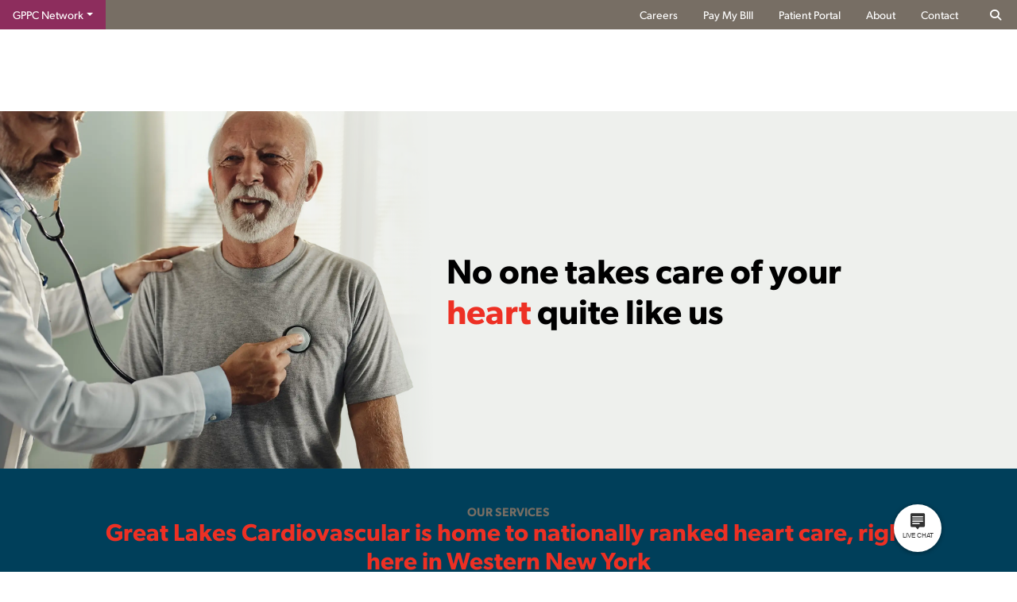

--- FILE ---
content_type: text/html
request_url: https://www.greatlakescardiovascular.com/
body_size: 8274
content:
<!doctype html>
<html lang="en">

<head>
  <meta charset="UTF-8">
  <meta name="viewport" content="width=device-width, initial-scale=1">
  <meta http-equiv="X-UA-Compatible" content="ie=edge">
  <title>Home | Great Lakes Cardiovascular | Nationally Ranked Heart Care</title>
  <meta name="description" content="Looking for an expert opinion on your heart health? Great Lakes Cardiovascular is a physician group that employs 100+ of WNY's top cardiology providers.">


  <!-- Favicons -->
  <link rel="icon" type="image/svg+xml" href="/images/favicons/favicon.svg">
  <link rel="apple-touch-icon" sizes="180x180" href="/images/favicons/apple-touch-icon.png">
 <link rel="icon" type="image/png" sizes="32x32" href="/images/favicons/favicon-32x32.png">
 <link rel="icon" type="image/png" sizes="16x16" href="/images/favicons/favicon-16x16.png">

  <!--Web Fonts-->
  <link rel="stylesheet" href="https://use.typekit.net/tbk7sxy.css">

  <script src="https://kit.fontawesome.com/4e4d01726e.js" crossorigin="anonymous"></script>
  <link rel="stylesheet" href="https://cdnjs.cloudflare.com/ajax/libs/OwlCarousel2/2.3.4/assets/owl.carousel.min.css"
      integrity="sha512-tS3S5qG0BlhnQROyJXvNjeEM4UpMXHrQfTGmbQ1gKmelCxlSEBUaxhRBj/EFTzpbP4RVSrpEikbmdJobCvhE3g=="
      crossorigin="anonymous" referrerpolicy="no-referrer" />
  <!--Style sheets & Preload-->
  <link href="https://cdn.jsdelivr.net/npm/bootstrap@5.3.3/dist/css/bootstrap.min.css" rel="stylesheet" integrity="sha384-QWTKZyjpPEjISv5WaRU9OFeRpok6YctnYmDr5pNlyT2bRjXh0JMhjY6hW+ALEwIH" crossorigin="anonymous">  

  <link rel="stylesheet" href="https://www.kaleidahealth.org/css/kh-styles.css">
  <link rel="preload" href="https://www.kaleidahealth.org/css/kh-styles.css" as="style">
  <link rel="preload" href="/css/glc-styles.css" as="style">
  <link rel="stylesheet" href="/css/glc-styles.css">
  <!--VUE CDN-->
  <script src="https://cdn.jsdelivr.net/npm/vue@2.6.11"></script>
          <!-- SiteImprove -->
  <script async src="https://siteimproveanalytics.com/js/siteanalyze_6294607.js"></script>
  <style>
  
    
    #hero{
      height: 590px;
      position:relative;
      background-color: #eef0ed;
      &:before {
        content: "";
        display: block;
        position: absolute;
        bottom: 0;
        left: 0;
        width: 100%;
        height: 100%;
        z-index: 1;
        background: url('/images/hero-glc.webp') no-repeat top left/60%;
        }
        & .photo{
            height: 450px;
        }
        & h1{
            font-size:4.2rem;
            line-height: 4.1rem;
            font-weight: 600 !important;
            /* color: var(--dark-red); */
        }
        & .you{
          width:26%;
          height:auto;
          padding-top: 1rem;
        }
        & h1,
        p,
        .copy {
            z-index: 2;
        }
        
    }
    @media only screen and (max-width: 1200px) {
      #hero{
        height: 400px;
      }
    }
    @media only screen and (max-width: 1500px) {
      #hero{
        height: 450px;
      }
    }
    @media only screen and (max-width: 1200px) {
      #hero {
       height:auto;
      
        & .container-fluid{
            padding:0 !important;
        }
        & .copy{
            padding-left:6%;
            padding-right:6%;
        }
        & h1{
          font-size:4rem;
          margin-bottom: 0;
          text-align: center;
        }
        & .img-fluid {
                    width: 100%;
                    }
      }
    }

        
        @media only screen and (max-width: 750px) {
            #hero h1{
            font-size:2.5rem;
            line-height: 2.4rem;
            }
            
        }
        @media only screen and (max-width: 500px) {
            #hero h1{
            font-size:2rem;
            line-height: 2
           
        }
      }
     @media screen and (max-width: 1850px) {
      #hero:before {
        content: "";
        display: block;
        position: absolute;
        bottom: 0;
        left: 0;
        width: 100%;
        height: 100%;
        z-index: 1;
        background: url('/images/hero-glc.webp') no-repeat top left/auto 115%
      }
    }

    @media screen and (max-width: 1520px) {
      #hero:before {
        content: "";
        display: block;
        position: absolute;
        bottom: 0;
        left: 0;
        width: 100%;
        height: 100%;
        z-index: 1;
        background: url('/images/hero-glc.webp') no-repeat top left/auto 100%;

      }
    }

    @media screen and (max-width: 1380px) {
      #hero:before {
        content: "";
        display: block;
        position: absolute;
        bottom: 0;
        left: 0;
        width: 100%;
        height: 100%;
        z-index: 1;
        background: url('/images/hero-glc.webp') no-repeat top left -100px/auto 100%;

      }
    }
    @media screen and (max-width: 1201px) {
      #hero:before {
        content: "";
        display: block;
        position: absolute;
        bottom: 0;
        left: 0;
        width: 100%;
        height: 100%;
        z-index: 1;
        background: url('/images/hero-glc.webp') no-repeat top left -120px/auto 100%;

      }
    }
    @media screen and (max-width: 1200px) {
           
      #hero:before {
      display: none;
        
      }
    }
    .container{
      max-width:1200px;
    }
    @media only screen and (max-width:992px) {
      & .container{
      max-width:100%;
      margin:0;
      padding:0;
    }
    }
    #team{
      background: var(--light-blue);

      & .card{
        background-color: var(--gppc-gray);
        -moz-transition: all .4s ease-in;
        -o-transition: all .4s ease-in;
        -webkit-transition: all .4s ease-in;
        transition: all .4s ease-in;
        &:hover{
            text-decoration: none !important;
            background-color: var(--gppc-red);
            color: white;
            & img{
              filter: grayscale(100%);
              -webkit-filter: grayscale(100%);
            }
        }
        
      }
      & .card-footer{
        color:white;
        
        &:hover{
            text-decoration: none !important;
            color: white;

            
        }
      }
    }  
    #services{
      background: var(--navy);
      color:white;
      & .eyebrow{
        color:#EF4836;
      }
      & h2{
        color: white;
      }
      & .card{
        font-size: 1.3rem;
        line-height: 1.4rem;
        color: #59ABE3;
        background-color: transparent;
      }
      & img{
        height:110px;
        filter:brightness(0) saturate(100%) invert(67%) sepia(17%) saturate(1631%) hue-rotate(171deg) brightness(92%) contrast(94%);
      }
    }
     @media only screen and (max-width:1200px) {
       #services{
         & img{
          height:80px;
          }
       }
     }
    #resources{
      background: var(--light-blue);
      & .btn-info{
        font-size: 1.2rem;
        color:var(--navy);
        font-weight:500;
       
        & .circle-wrap{
          background-color: var(--gppc-red);
          clip-path: circle();
          padding:20px;
          width: 100px;
          height: 100px;
          border-radius:50%;
          margin-bottom: .75rem;
        }
        & .icon-lg{
          height: 100%;
          width:auto;
          display: block;
          margin-bottom: 10px;
          filter: brightness(0) invert(1) !important;
        }
        &:hover{
          text-decoration: none;
          color: var(--hover);
          transform: translateY(-4px);
          & .circle-wrap{
            background-color: var(--hover);
            
          }
        }
      }
    }
    #providers{
      background: var(--bright-blue);

      & .eyebrow{
        color: black;
      }

    }
    #news {
/*       padding: 5rem 5rem 5rem 10%;
 */     & .article-title>a {
        color: var(--anchor);
        font-size: 1rem;
      &:hover {
        color:var(--darkgreen);
          opacity: 1.0 !important;
      }
     }

        & #articleOthers .article-title {
            padding: .5rem 0;
            border-top: solid 1px rgba(var(--primaryRGB), .2);
            margin: 0;

        }

        & .article-photo {
            width: 100%;
            height: 140px;
            height: auto;
            background-repeat: no-repeat;
            background-position: center;
            background-size: inherit;
            background-size: 100% auto;
            background: url('/images/news-glc-generic.jpg') no-repeat center center/cover;
            padding-left: 0px;
            padding-right: 0px;
        }

      & .article-photo-none {
            width: 100%;
            height: 140px;
            background: var(--gppc-gray) url('/images/news-glc-generic.jpg');
        }

        & .article-photo-wrap {
            width: 100%;
            height: 180px;
            background-color: var(--gppc-gray);
            position: relative;
            margin-bottom: 1rem !important;
        }

        & .bg-blur {
            filter: blur(12px);
            -webkit-filter: blur(12px);
            width: 100%;
            height: 180px;
            overflow: hidden;
            position: absolute;
            z-index: 0;
            opacity: .3;
        }

        & .article-photo {
            width: 100%;
            height: 180px;
            background-repeat: no-repeat;
            background-position: center center;
            background-size: auto 100%;
            position: absolute;
            top: 0;
            left: 0;
            bottom: 0;
            right: 0;
            margin: auto auto;
            z-index: 1;

        }
        & .date {
              font-size: 14px;
              font-weight: 600;
              color: var(--gppc-gray);
              text-transform: uppercase;
          }

          & .right {
                display: table-cell;
                vertical-align: middle;
            }

            & .news-date-wrap {
                color: var(--gppc-red);;
            }
        & #featureTitle{
            font-size:1.5rem;
          
        }
    }
     @media only screen and (max-width:1200px) {
        #news{
          &.article-photo-wrap,
          .bg-blur,
          .article-photo {
            width: 100%;
            height:350px;
          }
          & .article-photo-none {
            height: 350px !important;
          }

          & .article-photo-wrap {
            height: 350px !important;
          }

          & .bg-blur {
            height: 350px;
          }

          & .article-photo {
              height: 350px;
          }
          & .article {
              padding: 0 !important;
          }

          & .article-title>a {
            var(--anchor);
          }

          & .article-title>a:hover {
              opacity: .4;
          }

          & .article-title {
              font-size: 1.4rem;
          }

          & #articleOthers .article-title, 
          #featureDescription {
              font-size: 1rem;
          }
        
          & h3 {
              font-size: 1.1rem;
          }

          
        }
     }
        #news .right {
               display: table-cell;
               vertical-align: middle;
           }
    
    #awards{
     /*  padding: 5rem 10% 5rem 0; */
      background-color: #FAF9FB;
      & .card{
        border-color: var(--gppc-red);
      }
      & div.ctct-form-embed form.ctct-form-custom{
        font-family: var(--font-primary);
      }
      & .ctct-form-embed.form_0 .ctct-form-defaults .ctct-form-header {
        color: var(--gppc-red);
      }
      & .ctct-form-embed.form_0 .ctct-form-custom .ctct-form-button {
          background-color: var(--gppc-red);
          border: none;
          color: #ffffff;
          border-radius: 40px;
          &:hover{
            background-color: var(--hover);
          }
        }
    } 
   /*  @media screen and (max-width: 1800px) {
               #news {
                   padding-left: 15%;
               }
   
               #awards {
                   padding-right: 15%;
               }
           } */
   
           /* @media screen and (max-width: 1595px) {
               #news {
                   padding-left: 6%;
   
               }
   
               #awards {
                   padding-right: 6%;
               }
           }
    */
           /* @media screen and (max-width: 1200px) {
               #news {
                   padding-left: 6%;
                   padding-right: 6%;
                   padding-top: 3rem;
                   padding-bottom: 3rem;
               }
   
               #awards {
                   padding-right: 6%;
                   padding-top: 3rem;
                   padding-bottom: 3rem;
               }
           }
   
           @media screen and (max-width: 1200px) {
               #awards {
                   padding-left: 6%;
               }
           } */
    #testimonials{
      background-color: var(--gray-warm-light)

      /* & .eyebrow{
        color: black;
      } */
    } 
    @media (min-width: 1200px) {
    #facts .col-xl-2 {
    flex: 0 0 20%;
    max-width: 20%;
    }
        }
    #facts{
      background-color: var(--sage);/*3B6497*/
      /* color:white; */
    }
    #facts h2{
      /* color:white; */
    }
    #facts .count,
    .before-value{
      font-size:2rem;
      font-weight: 600;
      margin-bottom: .25rem;
    }
    @media only screen and (max-width: 768px) {
      #facts .count,
    .before-value{
      font-size:1.7rem;
      line-height: 2rem;
      font-weight: 600;
      margin-bottom: .25rem;
    }
    }
    #facts .name{
      text-transform: uppercase;
      font-size: 1.1rem;
    }
        
    #facts .icon img{
      height: 80px;
    /*  filter: invert(76%) sepia(8%) saturate(1881%) hue-rotate(133deg) brightness(97%) contrast(87%); */
    }
    @media only screen and (max-width: 1500px) {
    /*  #facts .value,
    .before-value{
      font-size:2.6rem;
      font-weight: 600;
      margin-bottom: 1rem;
    } */
    #facts .name{
      text-transform: uppercase;
      font-size: 1rem;
    }
        
    #facts .icon img{
      height:70px;
    /*  filter: invert(76%) sepia(8%) saturate(1881%) hue-rotate(133deg) brightness(97%) contrast(87%); */
    }
    } 
    .eapp-slider-slider-component.jsx-1537121144 .eapp-slider-slider-pagination, .eapp-slider-slider-component.jsx-1537121144 .eapp-slider-thumbnails-component, .eapp-slider-slider-component.jsx-1537121144 .eapp-slider-pagination-component > div{
      margin:0;
    }
   .eRLJt img{
      height:auto !important;
      width:100% ;
    }
   /*  @media only screen and (max-width:1500px) {
        .elfsight-app-b1e8605b-4490-4671-bf19-0cabd64d9aba{
          display: block;
        }
      .iBiJkF, .jsx-1537121144{
        height:320px !important; 
      }
      .jsx-4112793549{
        height:400px !important; 
      }
    }
      @media only screen and (max-width:992px) {
    
      .jsx-4112793549, {
        height:410px !important; 
      }
    }
       @media only screen and (max-width:850px) {
      
      .iBiJkF, .jsx-1537121144{
        height:200px !important; 
      }
      .jsx-4112793549{
        height:300px !important; 
      }
    } */
  </style>
</head>

<body>
  <button onclick="topFunction()" id="topBtn" aria-label="Scroll to Top"><i class="fas fa-chevron-up"></i>Top</button>
  <a href="#main-wrap" class="sr-only sr-only-focusable">Skip to Main Content</a>

  <div id="header"></div>
  <!--///////PAGE TITLE & BREADCRUMBS///////-->
  <!-- <div id="page-title-careers" role="complementary">
    <div class="container-fluid pt-0 pb-0">
      <div id="apply" class="col-12 col-xl-6">
        <h1>Physician Care Opportunities
          at Kaleida Health</h1>
      </div>
    </div>
  </div> -->
  <!--///////MAIN CONTENT///////-->
  <main id="main-wrap" class="p-0">
    <div class="d-md-flex">
      <div class="row d-lg-block w-100 m-0">
        <div class="col-12 p-0">
            <!--Hero-->
            <section id="hero">
              <div class="container-fluid h-100 d-md-flex justify-content-lg-center flex-lg-column">
                <div class="row m-0">
                  <div class="col-12 col-xl-5 col-xxl-7 pt-0 pe-0 ps-0"><img class="img-fluid d-xl-none" src="/images/hero-glc-sm.webp" alt="Patient and caregiver" loading="lazy"></div>
                  <div class="col-12 col-xl-7 col-xxl-5 pt-5 pb-5 copy">
                    <h1>No one takes care of your <span class="gppc-red">heart</span> quite like us</h1>
                      
                  </div>
                  
                </div>
                
                
              </div>
            </section>
            <section id="services" class="text-center">
              <div class="container-fluid pt-5">
                <div class="container">
                  <p class="eyebrow">Our Services</p>
                    <h2 class="gppc-red">Great Lakes Cardiovascular is home to nationally ranked heart care, right here in Western New York</h2>
                </div>

                    <div class="row g-3 pt-5">
                      <div class="col-6 col-md-4 col-xl">
                        <div class="card border-0 h-100">
                          <div class="card-body p-0">
                            <img class="img-fluid img-width" src="/images/icons/cardiology.svg" alt="Heart with heart rate lines icon">
                          </div>
                          <div class="card-footer border-0 bg-transparent  p-3 fw-bold">General (Noninvasive) Cardiology</div>
                        </div>
                      </div>
                      <div class="col-6 col-md-4 col-xl">
                        <div class="card border-0 h-100">
                          <div class="card-body p-0">
                            <img class="img-fluid img-width" src="/images/icons/cardiac-test.svg" alt="Cardiac test icon" loading="lazy">
                          </div>
                          <div class="card-footer border-0 bg-transparent  p-3 fw-bold">Diagnostic Testing</div>
                        </div>
                      </div>
                      <div class="col-6 col-md-4 col-xl">
                        <div class="card border-0 h-100">
                          <div class="card-body p-0">
                            <img class="img-fluid img-width" src="/images/icons/cardiogram.svg" alt="Cardiogram icon" loading="lazy">
                          </div>
                          <div class="card-footer border-0 bg-transparent  p-3 fw-bold">Electrophysiology</div>
                        </div>
                      </div>
                      <div class="col-6 col-md-4 col-xl">
                        <div class="card border-0 h-100">
                          <div class="card-body p-0">
                            <img class="img-fluid img-width" src="/images/icons/catheter.svg" alt="Catheter icon" loading="lazy">
                          </div>
                          <div class="card-footer border-0 bg-transparent  p-3 fw-bold">Interventional Cardiology </div>
                        </div>
                      </div>
                      <div class="col-6 col-md-4 col-xl">
                        <div class="card border-0 h-100">
                          <div class="card-body p-0">
                            <img class="img-fluid img-width" src="/images/icons/heart-surgery.svg" alt="Heart surgery icon" loading="lazy">
                          </div>
                          <div class="card-footer border-0 bg-transparent  p-3 fw-bold">Cardiothoracic Surgery  </div>
                        </div>
                      </div>
                      
                    </div>
                  
                    <div class="p-0 pt-5 container">
                      <p>With a wide range of provider knowledge and subspecialties, Great Lakes Cardiovascular provides comprehensive heart care across both inpatient and outpatient settings. </p>
                      <p>Our team of providers sees patients at 13 medical offices and 11 hospitals across the Western New York region, so no matter where you’re located, there’s quality cardiac care close by. Most notably, our physicians are the primary cardiology providers at Buffalo General Medical Center/Gates Vascular Institute, WNY’s top provider of cardiovascular care. </p>
                      <div class="row g-3 pt-4 ps-lg-5 pe-lg-5">
                        <div class="col-12 col-md">
                          <a class="btn btn-outline-white w-100" href="/locations/">Find an Office Near Me    <i class="fa-regular fa-circle-info float-end"></i></a>
                        </div>
                        <div class="col-12 col-md">
                          <a class="btn btn-outline-white w-100" href="/providers/">Meet Our Providers <i class="fa-regular fa-circle-info float-end"></i></a>
                        </div>
                        <div class="col-12 col-md">
                          <a class="btn btn-outline-white w-100" href="/patient-resources/">See Patient Resources  <i class="fa-regular fa-circle-info float-end"></i></a>
                        </div>
                        
                      </div>
                    </div>
                  
              </div>
            </section>
          
            <!--Patient Resources-->
            <section id="resources">
              <div class="container-fluid">
                <div class="container text-center">
                  <p class="eyebrow">Patient resources</p>
                  <h2>Putting patients first</h2>
                  <p>It doesn’t matter who your doctor is or where your practice is located, at General Physician, PC, we put our patients first. All the resources to get you the quality medical care you need are just one click away. </p>
                
                <div class="row row-eq-height g-0 pt-4 ">
                  <div class="col-6 col-md mb-2"> 
                    <a class="text-center h-100 d-flex justify-content-start flex-column btn-info bg-lg" href="tel:7167108266" title="Schedule an Appointment with Great Lakes Cardiovascular">
                      <span class="circle-wrap mx-auto"><img class="icon-lg d-block mx-auto icon" src="/images/icons/appointment.svg" alt="Calendar with clock icon" loading="lazy"></span>
                      Schedule an Appointment
                    </a> 
                  </div>
                  <!--Next-->
                  
                  <div class="col-6 col-md mb-2"> 
                    <a class="text-center h-100 d-flex justify-content-start flex-column btn-info bg-lg" href="https://www.medentmobile.com/portal/index.php?practice_id=ew19x9i5" target="_blank" rel="noopener noreferrer">
                      <span class="circle-wrap mx-auto"><img class="icon-lg d-block mx-auto icon" src="/images/icons/patient-portal.svg" alt="Webpage with patient information icon" loading="lazy"></span>
                      Patient Portal
                    </a> 
                  </div>
                  <!--Next-->
                  <div class="col-6 col-md mb-2"> 
                    <a class="text-center h-100 d-flex justify-content-start flex-column btn-info bg-lg" href="https://gppc.patientbillhelp.com/" target="_blank" rel="noopener noreferrer">
                      <span class="circle-wrap mx-auto"><img class="icon-lg d-block mx-auto icon" src="/images/icons/payment.svg" alt="web page with credit card icon" loading="lazy"></span>
                      Pay Your Bill
                    </a> 
                  </div>
                  <!--Next-->
                  <div class="col-6 col-md mb-2"> 
                    <a class="text-center h-100 d-flex justify-content-start flex-column btn-info bg-lg" href="https://www.swellbox.com/general-physician-pc-wizard.html" target="_blank">
                      <span class="circle-wrap mx-auto"><img class="icon-lg d-block mx-auto icon" src="/images/icons/medical-record.svg" alt="Icon of patient folder with medical records inside" loading="lazy"></span>
                      Medical Records Request 
                    </a> 
                  </div>
                  
                  <!--Next-->
                </div>
              </div>
                <!--Patient Information Carousel-->           
                <div class="elfsight-app-b1e8605b-4490-4671-bf19-0cabd64d9aba mt-4" data-elfsight-app-lazy></div>
              </div>
            </section>

            <!--New Providers-->
            <!-- <section id="providers" class="text-center">
              <div class="container-fluid">
                <div class="container">
                  <p class="eyebrow">New Providers</p>
                  <h2>Welcome to the family!</h2>
                  <p class="h4 black">We would like to extend a very warm welcome to the newest members of our provider team.</p>
                  <p>At General Physician, PC, our commitment to delivering exceptional care to our patients is fueled by the collective dedication of our incredible team. Part of this dedication is ensuring that we grow our talented team of medical providers, so we can continue to offer our patients the best and brightest to manage their health care.</p>
                </div>
                <div class="elfsight-app-2f243f25-a8c1-4452-8796-4b01e9fcf913" data-elfsight-app-lazy></div>
              </div>
            </section> -->

   
            
            <!--NEWS & EVENTS-->
          <section id="news">
            <div class="container-fluid">
                    <h2 class="">Latest News</h2>
                    <div class="row">
                      <div class="col-12 col-lg-6 pe-5">
                        <div id="articleFeature" class="row m-0 p-0">
                          <div class="col-12 col-lg-3 col-xl-5 align-self-center p-0">
                            <div class="article-photo-wrap m-0">
                              <div class="bg-blur"></div>
                              <div class="article-photo"></div>
                            </div>
                           </div>
                           <div class=" col-12 col-lg-9 col-xl-7 align-self-center p-0 mt-4 mt-lg-0 ps-lg-4">
                              <div class="date"><span id='featureMonth' class='news-month'></span>
                              <span id='featureDay' class='news-day'></span>, 
                              <span id='featureYear' class='news-year'></span>
                            </div>
                        
                            <h3 class="" id='featureTitle'></h3>
                          </div>
                          <div class="col-12 p-0 pt-2">
                         
                          <p id="featureDescription"></p>
                     
                        </div>
                      </div>
                      </div>
                      <div class="col-12 col-lg-6">
                        <div class="col-12 p-0 mt-2" id="articleOthers"></div>
                          <div id="articles"></div>
                        </div>
                    </div>
              </div>
            </section>
            <section id="awards">
              <div class="container-fluid  text-center">
            
                  <h2>Awards & Certifications </h2>
                  <!-- <p>Intro text should go here. For SEO and ADA purposes.</p> -->
                  <div class="elfsight-app-3b63f002-e8d9-496a-982d-5b737bf3a0d0 pt-4" data-elfsight-app-lazy></div>
  
              </div>
            </section>

        </div>
      </div>
    </div>
  </main>
  <div id="footer"></div>
  <!--DONT DELETE this div below, it closes the app-->
  </div>
  <!--End Wrap-->

  <!-- JavaScript -->
  <!--Boostrap & JS Scripts-->
  <script src="https://code.jquery.com/jquery-3.7.1.min.js" integrity="sha256-/JqT3SQfawRcv/BIHPThkBvs0OEvtFFmqPF/lYI/Cxo=" crossorigin="anonymous"></script>
  <script src="https://cdn.jsdelivr.net/npm/@popperjs/core@2.11.8/dist/umd/popper.min.js" integrity="sha384-I7E8VVD/ismYTF4hNIPjVp/Zjvgyol6VFvRkX/vR+Vc4jQkC+hVqc2pM8ODewa9r" crossorigin="anonymous"></script>
  <script src="https://cdn.jsdelivr.net/npm/bootstrap@5.3.3/dist/js/bootstrap.min.js" integrity="sha384-0pUGZvbkm6XF6gxjEnlmuGrJXVbNuzT9qBBavbLwCsOGabYfZo0T0to5eqruptLy" crossorigin="anonymous"></script>   
  <script src="https://cdnjs.cloudflare.com/ajax/libs/OwlCarousel2/2.3.4/owl.carousel.min.js"
    integrity="sha512-bPs7Ae6pVvhOSiIcyUClR7/q2OAsRiovw4vAkX+zJbw3ShAeeqezq50RIIcIURq7Oa20rW2n2q+fyXBNcU9lrw=="
    crossorigin="anonymous" referrerpolicy="no-referrer"></script>
  <script src="/js/custom.js"></script>
  <script src="/includes/header.js"></script>
  <script src="/includes/footer.js"></script>
  <!-- <script src="/includes/page.js"></script> -->
  <script src="https://www.kaleidahealth.org/js/totop.js"></script>
  <script src="https://static.elfsight.com/platform/platform.js" async></script>

  
  <script>
    $(document).ready(function () {
      
      // $('#networkdropdown').click(function () {
      //   $('#networkdropdown .dropdown-menu').toggleClass('show');
      // });

      var owl = $('.owl-carousel');
      owl.owlCarousel({
        loop: true,
        margin: 0,
        stagePadding:0,
        navText: ["<i class='fal fa-chevron-left'></i>", "<i class='fal fa-chevron-right'></i>"],
        nav: true,
        dots: false,
        autoplay: false,
        autoplayTimeout: 5000,
        autoplayHoverPause: true,
        responsiveClass: true,
        responsive: {
          0: {
            items: 1,
            nav: true,
            loop: true
          },
          600: {
            items: 2,
            nav: false,
            loop: true
          },
          992: {
            items: 3,
            nav: true,
            loop: false,
            loop: true
          }
        }
      });
      $('.play').on('click', function () {
        owl.trigger('play.owl.autoplay', [1000])
      })
      $('.stop').on('click', function () {
        owl.trigger('stop.owl.autoplay')
      })

      getArticles('VNA', '3') // siteGLINNewss Articles | 4 Articles 

      //Scroll to rotating numbers
      var section = document.querySelector('#facts');
      var hasEntered = false;

      window.addEventListener('scroll', (e) => {
        var shouldAnimate = (window.scrollY + window.innerHeight) >= section.offsetTop;

        if (shouldAnimate && !hasEntered) {
          hasEntered = true;



          $(".number-item").each(function () {
            _this = $(this);
            _this.find('.count').each(function () {
              var $this = $(this),
                countTo = $this.attr('data-count');
              $({ Counter: 0 }).animate({
                Counter: countTo
              }, {
                duration: 1000,
                easing: 'swing',
                step: function () {
                  if (countTo.indexOf('.') > -1) {
                    $this.text(Math.ceil(this.Counter * 100) / 100);
                  } else {
                    $this.text(Math.floor(this.Counter).toLocaleString());
                  }
                },
                complete: function () {
                  $this.text(this.Counter.toLocaleString());
                }
              });
            });
          });
        }
      });

    })
    function getArticles(Site, Qty) {
            $.ajax({
                url: "/GLCardioWebAPI/api/News/GetNews",
                dataType: 'json',
                cache: false,
                async: false,
                contentType: 'application/json',
                success: function (jsonObj) {
                    const Data = jsonObj;
                    var articleOthers = ""

                    console.log(Data);

                    for (var j = 0; j < Data.length; j++) {
                        var date = new Date(Data[j].ArticlePlainDate);
                        var newsMonth = date.toLocaleString('en', {
                            month: 'long'
                        });
                        var newsDay = date.getDate();
                        var newsYear = date.getFullYear();

                        if (j === 0) { // FEATURED ARTICLE - FIRST BASED ON RELEASE DATE/TIME
                            var Photo = Data[j].Photo
                            if (Photo !== '') {
                                if (Photo.indexOf('drive.tiny.cloud') !== -1) {
                                    $('.article-photo').css('background-image', 'url(' + Photo + ')');
                                    $('.bg-blur').css('background-image', 'url(' + Photo + ')')
                                } else {
                                    $('.article-photo-none').css('background-image',
                                        'url("https://www.kaleidahealth.org/kyi/news/images/' + Photo + '")')
                                }
                            }
                            $('#featureMonth').text(newsMonth)
                            $('#featureDay').text(newsDay)
                            $('#featureYear').text(newsYear)
                            $('#featureTitle').html('<a href="/news/read/' + Data[j].TitleHash + '/' + Data[j].ArticleID +
                                '/">' + Data[j].Title + '</a>')
                            $('#featureDescription').html(Data[j].Description)
                        } else { // ALL OTHER ARTICLES
                            articleOthers = articleOthers + '<div class="article">'
                            //articleOthers = articleOthers +
                            //' <div class="left"><div class="news-date-wrap"><div class="news-month">' + newsMonth + '</div><div class="news-day">' + newsDay + '</div></div></div>'
                            articleOthers = articleOthers +
                                '<h3 class="article-title mb-0"><a href="/news/read/' + Data[j].TitleHash + '/' +
                                Data[j].ArticleID + '/">' + Data[j].Title + '</a></h3>'
                            articleOthers = articleOthers + '</div>'
                        }
                    }
                    articleOthers = articleOthers +
                        '<a href="/news/index.html#latestnews" class="btn btn-primary mt-lg-4">More News</a>'
                    $("#articleOthers").append(articleOthers)
                },
                error: function (err) {
                    alert("ERROR: " + JSON.stringify(err))
                }
            });
        }

  
  </script>


</body>

</html>


--- FILE ---
content_type: text/css
request_url: https://www.greatlakescardiovascular.com/css/glc-styles.css
body_size: 590
content:
@import "https://www.gppconline.com/css/gppc-styles.css";

@media only screen and (max-width: 992px){

    body {
        padding: 45px 0 180px 0 !important;
    }
}
#quicklinks{
    background-color: var(--gppc-gray);
}


#search-wrap{
    background: var(--gppc-gray) !important;
   
    
    & input {
        background: var(--gppc-gray) !important;
        color:white; 
        
        
    }
    
   
}
.eyebrow {
    font-size: .95rem;
}
#page-title{
    background-image: none;
    background-color: /* #33657b */var(--light-gray);
    & h1{
        color:var(--gppc-gray);
    }
}
#main-nav{
     background: white;
     padding: 0 0 0 2%;
     
     & #header-logo{
        & img {
         content: url("/images/glc-logo-1line.svg");
         }
         /* .navbar-toggler:focus {
             box-shadow: none !important;
         } */
     }
 }
 
.collapsed#main-nav{
    & #header-logo{
        background: url("/images/GLC-Logo-1line-white.svg") no-repeat top left;
        width: 200px;
    }
     
}
/* Footer */
footer{
    background-color: var(--navy);

    & #footer-logo{
        width:240px;
    }
    
    
}
  @media screen and (max-width:992px) {
footer {
    padding: 45px 0 140px 0 !important;
        & #footer-logo {
            width: 180px;
        }


    }
  }

--- FILE ---
content_type: image/svg+xml
request_url: https://www.greatlakescardiovascular.com/images/icons/heart-surgery.svg
body_size: 5440
content:
<svg id="Capa_1" enable-background="new 0 0 512 512" height="512" viewBox="0 0 512 512" width="512" xmlns="http://www.w3.org/2000/svg"><g><path d="m139.344 302.168c0-4.143-3.358-7.5-7.5-7.5h-35.114c-2.139-5.92-4.059-11.938-5.745-18.04-1.103-3.994-5.233-6.336-9.227-5.232-3.993 1.104-6.335 5.234-5.231 9.227 7.777 28.146 20.209 54.628 36.42 78.133v40.56c0 4.143 3.358 7.5 7.5 7.5s7.5-3.357 7.5-7.5v-20.936c10.655 12.597 22.501 24.061 35.373 34.127 1.371 1.072 2.999 1.592 4.615 1.592 2.229 0 4.434-.988 5.913-2.88 2.552-3.263 1.976-7.977-1.288-10.528-30.01-23.47-54.1-55.055-69.838-91.022h29.122c4.142-.001 7.5-3.358 7.5-7.501z"/><path d="m499.197 199.717-66.897 66.897h-44.967l39.934-39.934c2.929-2.93 2.929-7.678 0-10.607-2.929-2.928-7.678-2.928-10.606 0l-68.651 68.651c.012-6.386.014-12.765.014-18.948 0-26.813-7.44-53.048-21.378-76.552-4.353-46.323-29.038-87.357-66.737-111.323l15.213-33.439c5.138-11.293.13-24.66-11.164-29.798-11.292-5.132-24.659-.127-29.796 11.163l-15.722 34.557c-2.478-.578-4.975-1.086-7.481-1.521v-35.939c0-12.274-9.41-22.332-21.421-22.897-6.219-.299-12.115 1.906-16.608 6.192-4.43 4.226-6.971 10.16-6.971 16.281v36.364c-2.506.434-5.002.941-7.48 1.52l-15.724-34.56c-2.536-5.571-7.307-9.921-13.09-11.933-5.867-2.042-12.147-1.6-17.685 1.244-10.695 5.49-15.092 18.539-10.011 29.708l5.496 12.08h-76.017c-17.34.001-31.448 14.109-31.448 31.45s14.107 31.449 31.448 31.449h43.138c-8.084 12.245-14.378 25.757-18.632 40.078-25.552 29.354-39.612 66.881-39.612 105.876 0 63.236 25.042 126.265 68.705 172.924 1.477 1.579 3.474 2.376 5.478 2.376 1.836 0 3.677-.67 5.123-2.023 3.024-2.83 3.182-7.576.352-10.601-41.09-43.912-64.657-103.204-64.657-162.676 0-25.162 6.458-49.648 18.524-71.273-.169 2.803-.276 5.619-.292 8.45-.102 17.456 13.677 31.975 30.716 32.363.248.006.494.009.741.009 8.267-.001 16.044-3.165 21.97-8.958 6.105-5.968 9.468-13.955 9.468-22.491 0-11.539 2.086-22.723 6.2-33.242 1.509-3.857-.396-8.207-4.253-9.716-3.857-1.512-8.208.394-9.717 4.253-4.798 12.267-7.23 25.289-7.23 38.705 0 4.465-1.759 8.643-4.953 11.765-3.192 3.12-7.423 4.795-11.884 4.68-8.909-.203-16.113-7.955-16.058-17.279.283-48.429 25.473-92.741 65.737-115.645 3.373-1.919 4.726-6.094 3.119-9.626l-17.807-39.139c-1.73-3.801-.291-8.355 3.208-10.151 1.854-.951 3.951-1.1 5.907-.421 1.957.681 3.507 2.094 4.364 3.979l18.333 40.294c1.538 3.38 5.319 5.125 8.891 4.104 5.892-1.687 11.96-2.916 18.036-3.652 3.765-.456 6.597-3.652 6.597-7.445v-42.84c0-2.07.826-3.998 2.325-5.428 1.498-1.429 3.466-2.149 5.548-2.063 3.93.186 7.127 3.736 7.127 7.915v42.414c0 3.793 2.832 6.989 6.597 7.445 6.079.737 12.147 1.966 18.037 3.652 3.573 1.025 7.353-.723 8.892-4.104l18.333-40.295c1.711-3.764 6.169-5.432 9.933-3.721 3.764 1.713 5.433 6.169 3.721 9.934l-17.981 39.522c-1.607 3.531-.254 7.706 3.119 9.625 28.248 16.068 49.103 42.543 59.114 73.834-1.307-1.414-2.632-2.818-3.994-4.198-28.988-29.356-67.232-47.741-107.686-51.768-4.285-.428-8.425-.488-12.308-.178-23.924 1.913-45.848 13.841-61.732 33.586-2.596 3.228-2.085 7.948 1.143 10.545 3.228 2.598 7.949 2.085 10.545-1.143 9.014-11.205 20.304-19.382 32.812-23.978 30.784 11.334 52.083 43.748 52.083 79.777 0 17.341 14.107 31.448 31.448 31.448s31.448-14.107 31.448-31.448c0-6.668-.428-13.375-1.273-19.936-.529-4.107-4.284-7.006-8.396-6.48-4.108.529-7.01 4.288-6.48 8.396.763 5.927 1.15 11.99 1.15 18.02 0 9.069-7.378 16.448-16.448 16.448s-16.448-7.379-16.448-16.448c0-21.597-6.294-42.134-18.203-59.393-6.732-9.758-15.126-18.078-24.572-24.537 1.226.046 2.471.119 3.747.246 19.15 1.906 37.414 7.338 54.064 15.525 4.577 8.045 8.349 16.596 11.204 25.46 1.024 3.179 3.968 5.203 7.138 5.203.762 0 1.537-.117 2.3-.363 3.943-1.27 6.11-5.495 4.84-9.438-.769-2.386-1.605-4.75-2.491-7.093 38.168 27.351 63.414 70.363 63.414 116.289 0 11.073-.006 22.768-.067 34l-90.339 90.339v-.165c0-4.143-3.358-7.5-7.5-7.5s-7.5 3.357-7.5 7.5v59.167c0 4.143 3.358 7.5 7.5 7.5s7.5-3.357 7.5-7.5v-8.069c.283.005.563.015.848.015 16.512-.001 37.212-7.968 61.719-23.783 8.288-5.348 16.163-11.04 23.307-16.555-3.624 30.504-9.785 52.181-19.072 67.43-11.992 19.683-29.397 28.849-54.783 28.849-52.481 0-100.909-17.571-140.047-50.814-3.157-2.682-7.891-2.296-10.572.86-2.682 3.157-2.296 7.891.861 10.571 41.886 35.579 93.672 54.383 149.758 54.383 69.596 0 84.978-62.48 90.285-124.645 8.331-7.127 14.453-12.905 17.296-15.652 3.12-3.014 5.132-7.05 5.667-11.363.038-.307.057-.614.057-.923v-7.238l141.855-141.854c2.929-2.93 2.929-7.678 0-10.607-2.928-2.928-7.677-2.928-10.606-.001zm-413.273-94.895h-54.476c-9.07 0-16.448-7.379-16.448-16.449 0-9.069 7.378-16.448 16.448-16.448h82.841l2.719 5.977c-11.688 7.438-22.12 16.537-31.084 26.92zm269.221 238.947c-1.407 1.407-2.197 3.314-2.197 5.304v9.763c-.167.792-.567 1.521-1.146 2.081-24.744 23.905-77.4 66.161-109.184 65.155v-14.742l129.715-129.715h44.967z"/><path d="m443.014 207.826c1.919 0 3.839-.732 5.303-2.196l61.486-61.485c2.929-2.93 2.929-7.678 0-10.607-2.928-2.928-7.677-2.928-10.606 0l-61.486 61.485c-2.929 2.93-2.929 7.678 0 10.607 1.464 1.463 3.384 2.196 5.303 2.196z"/><path d="m235.118 281.559c4.142 0 7.5-3.357 7.5-7.5v-12.941c0-4.143-3.358-7.5-7.5-7.5s-7.5 3.357-7.5 7.5v12.941c0 4.143 3.358 7.5 7.5 7.5z"/><path d="m227.618 317.003c0 4.143 3.358 7.5 7.5 7.5s7.5-3.357 7.5-7.5v-12.941c0-4.143-3.358-7.5-7.5-7.5s-7.5 3.357-7.5 7.5z"/><path d="m227.618 359.948c0 4.143 3.358 7.5 7.5 7.5s7.5-3.357 7.5-7.5v-12.941c0-4.143-3.358-7.5-7.5-7.5s-7.5 3.357-7.5 7.5z"/></g></svg>

--- FILE ---
content_type: application/javascript
request_url: https://www.greatlakescardiovascular.com/js/custom.js
body_size: 9173
content:
//=========SELECTS CURRENT MENU ITEM==========
(function () {
    // SiteImprove SiteAnalyize code
    var siteImproveScript = document.createElement('script');
    siteImproveScript.setAttribute('src', 'https://siteimproveanalytics.com/js/siteanalyze_6294607.js');
    document.head.appendChild(siteImproveScript);

    var current = location.pathname.split('/')[1];
    if (current === "") return;
    var menuItems = document.querySelectorAll('#mainnav li a');
    var quickMenuItems = document.querySelectorAll('#quicklinks li a');
    var departmentNav = document.querySelectorAll('#submenu li a');
    //Adds Main Nav active class
    for (var i = 0, len = menuItems.length; i < len; i++) {
        if (menuItems[i].getAttribute("href").indexOf(current) !== -1) {
            menuItems[i].className += " active";
        }
    }
    //Adds Quicklinks active class
    for (var i = 0, len = quickMenuItems.length; i < len; i++) {
        if (quickMenuItems[i].getAttribute("href").indexOf(current) !== -1) {
          quickMenuItems[i].className += " active";
        }
    }
    //Adds Localnav active class
    for (var i = 0, len = quickMenuItems.length; i < len; i++) {
        if (departmentNav[i].getAttribute("href").indexOf(current) !== -1) {
            departmentNav[i].className += " active";
        }
    }
  })();

$(function () {
	//=============SEARCH BAR ITEMS IN HEADER===========
		$('#search-wrap, #search-wrap2').hide();
		$('.search-btn').click(function(){
            $('#search-wrap, #search-wrap2').removeClass('slide');
			$('#search-wrap, #search-wrap2').show();
			$('#khlink, .er-wait-time, .phone, #quicklinks .nav, .search-btn').addClass('slide');
			$('#search-wrap input, , #search-wrap2 input').focus().removeClass('form-control-focus');;
		});
		$('#close-searchbar').click(function(){
			$('#search-wrap, #search-wrap2').addClass('slide');
            $('#search-wrap, #search-wrap2').hide();
			$('#khlink, .er-wait-time, .phone, #quicklinks .nav, .search-btn').removeClass('slide');
		});
		//=============MENU COLLAPSES ON SCROLL AND EXPANDS BACK WHEN SCROLLING BACK TO TOP===========
		$(window).on('scroll mousewheel DOMMouseScroll touchmove',function () { //This will make the scrolling events work on desktop and mobile
			var scrollTop = $(window).scrollTop();
		if ($(window).width() < 1200) {
				$('#main-nav').removeClass('collapsed');//height returns to initial value
				$("nav #ksnav").removeClass('collapsed');//Nav returns to initial value
				$(".navbar-toggle").removeClass('collapsed');//Menu button returns to initial value
                $('.mobile-menu').show();
		}
		else {
			if ((scrollTop > 50)) {//If scroll position is greater then 50
				$('#main-nav').addClass('collapsed'); //Main-nav height minimizes
				$('body').addClass('collapsed'); //Body height minimizes
				$('nav #ksnav').addClass('collapsed');//margins adjust on nav
				$('.search-btn').hide(); //Hide search button when scrolling
				$('#collapse-wrap').hide(); //Hide search input when scrolling
				$('#quicklinks .dropdown-menu.show').hide(); //Hide search input when scrolling
				$('#search-wrap').hide(); //Hide search input when scrolling
                $('#search-wrap2').hide(); //Hide search input when scrolling
                $('.mobile-menu').hide();

			}
			else if((scrollTop < 50)) {//If scroll position is less then 50
				$('#main-nav').removeClass('collapsed');//height returns to initial value
				$('body').removeClass('collapsed'); //Body height returns to initial value
				$("nav #ksnav").removeClass('collapsed');//Nav returns to initial value
				$(".navbar-toggle").removeClass('collapsed');//Menu button returns to initial value
				$('#quicklinks .dropdown-menu.show').show();
				//Makes search box work again when scrolling back up
                $('#search-wrap2').hide(); //Hide search input when scrolling
				$('.search-btn').show();
				$('#khlink, .er-wait-time, .phone, #quicklinks .nav, .search-btn').removeClass('slide');
                $('.mobile-menu').hide();
			}
		}
		
	});
   
});



var headerMenuLeft = '<div class="dropdown d-inline"><a href="#" id="khlink" role="button" data-bs-toggle="dropdown" aria-expanded="false" class="nav-link dropdown-toggle">GPPC Network</a></div>\
<div aria-labelledby="navbarDropdown" class="dropdown-menu mt-0 rounded-0">\
	<a href="https://www.gppconline.com" rel="noopener noreferrer" class="dropdown-item">GPPC - <em>Main Website</em></a>\
	<a href="https://www.greatlakescardiovascular.com" rel="noopener noreferrer" class="dropdown-item">Great Lakes Cardiovascular</a>\
	<a href="https://www.ogawny.com/" rel="noopener noreferrer" class="dropdown-item">OBGYN Associates</a>\
	<a href="https://www.gppconline.com/queen-city-obgyn" rel="noopener noreferrer" class="dropdown-item">Queen City OBGYN</a>\
	<a href="https://www.glin.com" rel="noopener noreferrer" class="dropdown-item">GLIN IPA</a>\
	<a href="https://www.kaleidahealth.org" rel="noopener noreferrer" class="dropdown-item">Kaleida Health</a>\
</div>'

//=============FORCES MODAL WINDOW TO THE TOP OF PAGE===========
$(document).on('show.bs.modal', '.modal', function () {
	$(this).appendTo('body');
});
//=============FORCES Network dropdown to show===========
$(document).ready(function () {
	$('#networkdropdown').click(function () {
		$('#networkdropdown .dropdown-menu').toggleClass('show');
	});
});
//=============OPENS ACCORDION FROM EXTERNAL LINK===========
$(function () {
	// check if there is a hash in the url
	if (window.location.hash != '') {
		// show the panel based on the hash now.
		$(window.location.hash + '.collapse').collapse('show');
	}

});

//=============LIVE CHAT SCRIPT===========
document.addEventListener("DOMContentLoaded", function() {
	// Check if the live chat div is already present (to avoid duplicates)
	if (!document.getElementById('divicw')) {
	  var liveChatDiv = document.createElement('div');
	  liveChatDiv.id = 'divicw';
	  liveChatDiv.setAttribute('data-bind', '4CA4EF79-C315-45D2-83D7-83B9A699A63A');
	  liveChatDiv.setAttribute('data-org', '');
	  // Append the div to the body (or any other container you prefer)
	  document.body.appendChild(liveChatDiv);
	}
  
	// --- LIVE CHAT SCRIPT ---
	var i = {
	  t: function(callback) {
		var url = "https://media.imi.chat/widget/js/imichatinit.js";
		try {
		  var xhr = new XMLHttpRequest();
		  xhr.onreadystatechange = function() {
			if (this.readyState === 4) {
			  var divElem = document.getElementById("divicw");
			  if (this.status === 0) {
				i.o(divElem);
				return;
			  }
			  var scriptElem = document.createElement("script");
			  scriptElem.innerHTML = this.responseText;
			  divElem.parentNode.insertBefore(scriptElem, divElem.nextSibling);
			}
		  };
		  xhr.open("GET", url, true);
		  xhr.send();
		} catch (err) {
		  console.error(err);
		}
	  },
	  o: function(divElem) {
		divElem.insertAdjacentHTML("afterend", '<iframe id="tls_al_frm" frameborder="0" style="overflow: hidden;height: 208px;width: 394px;position: fixed;right: 48px;bottom: 12px;z-index: 99999; display:none;"></iframe>');
		var iframe = document.getElementById("tls_al_frm");
		var iframeWindow = iframe.contentWindow || (iframe.contentDocument.document || iframe.contentDocument);
		iframeWindow.document.open();
		iframeWindow.document.write(
		  '<!doctype html><html><head><meta charset="utf-8"><title>Untitled Document</title><style>' +
		  'body{font-family: "Helvetica Neue", Helvetica, Arial, sans-serif;color: #99a0b0;font-size: 14px;}' +
		  '.popover__content{background-color: #fbfbfe; padding: 1.5rem; border-radius: 5px; width: 300px; box-shadow: 0 2px 5px 0 rgba(0, 0, 0, 0.26);position: relative;}' +
		  '.popover__message{font-weight: 600;color:#56627c;font-size: 16px;}' +
		  '.pull-left{float:left;}' +
		  '.clearfix{clear: both;}' +
		  '.hdr-txt{width: 218px; margin-top: 3px;}' +
		  '.para-txt a{text-decoration: none;color: #005cde;}' +
		  '.close-btn{position: absolute;right:15px;top:15px;}' +
		  '.close-btn a{text-decoration: none;font-weight: 400; color: #56627c; font-size: 16px;}' +
		  '</style></head><body>' +
		  '<div class="popover__content">' +
			'<div class="close-btn"><a href="#" onclick="closeTLSAlert();">X</a></div>' +
			'<div class="popover__message"><div class="pull-left hdr-txt">This browser version is not supported on LiveChat.</div></div>' +
			'<div class="clearfix"></div>' +
			'<p class="para-txt">Please update your browser to the latest version and re-open the website to access the widget. </p>' +
		  '</div>' +
		  '<script>' +
			'function closeTLSAlert(){window.parent.postMessage({key:"close_tls_alert", value:"close_tls_alert", action:"close_tls_alert"}, "*");}' +
		  '<\/script>' +
		  '</body></html>'
		);
		iframeWindow.document.close();
		iframe.style.display = "block";
		window.addEventListener("message", function(event) {
		  if (event.data.action === "close_tls_alert") {
			i.s();
		  }
		});
	  },
	  s: function() {
		var iframe = document.getElementById("tls_al_frm");
		if (iframe) iframe.remove();
	  }
	};
  
	// Initialize the live chat script.
	i.t(function(t){});
  });
  




--- FILE ---
content_type: image/svg+xml
request_url: https://www.greatlakescardiovascular.com/images/GLC-Logo-1line.svg
body_size: 4350
content:
<?xml version="1.0" encoding="UTF-8"?>
<svg id="Layer_1" data-name="Layer 1" xmlns="http://www.w3.org/2000/svg" viewBox="0 0 425 56.22">
  <defs>
    <style>
      .cls-1 {
        fill: #776e64;
      }

      .cls-2 {
        fill: #da291c;
      }
    </style>
  </defs>
  <g>
    <g>
      <path class="cls-1" d="M105.24,23.8c.32-2-.08-3.74-2.4-3.74-3.26,0-4.44,3.58-5.37,7.99-.94,4.41-1.28,7.99,1.98,7.99s4.33-3.9,4.89-6.44h-3.77l.4-1.92h5.9l-2.11,9.91h-1.76l.56-2.59h-.05c-.85,1.63-2.67,2.97-4.76,2.97-4.97,0-4.84-4.78-3.74-9.91,1.02-4.81,2.99-9.91,8.26-9.91s4.62,4.68,4.43,5.66h-2.46Z"/>
      <path class="cls-1" d="M111.51,18.51h6.17c2.99,0,4.52,1.76,3.87,4.78-.45,2.08-1.63,4.27-3.98,4.81v.05c1.63.19,2.27,1.55,2.03,3.18l-.53,3.26c-.35,2.11-.11,2.65.37,2.99h-2.83c-.32-.4-.21-1.82-.05-2.75l.45-2.97c.37-2.62-1.02-2.78-2.22-2.78h-3.18l-1.82,8.5h-2.35l4.06-19.08ZM112.02,27.17h2.32c1.39,0,3.93,0,4.7-3.69.4-1.87-.61-3.05-2.81-3.05h-2.81l-1.42,6.73Z"/>
      <path class="cls-1" d="M125.73,18.51h9.86l-.45,2.08h-7.51l-1.26,5.98h7.08l-.45,2.08h-7.08l-1.44,6.84h7.83l-.45,2.08h-10.18l4.06-19.08Z"/>
      <path class="cls-1" d="M142.11,18.51h3.15l1.07,19.08h-2.46l-.24-5.24h-6.09l-2.54,5.24h-2.46l9.56-19.08ZM138.42,30.43h5.13l-.48-9.22h-.05l-4.6,9.22Z"/>
      <path class="cls-1" d="M151.64,37.59h-2.35l3.61-16.99h-4.78l.45-2.08h11.94l-.45,2.08h-4.81l-3.61,16.99Z"/>
      <path class="cls-1" d="M168.69,18.51h2.35l-3.61,16.99h7.75l-.45,2.08h-10.1l4.06-19.08Z"/>
      <path class="cls-1" d="M184.77,18.51h3.15l1.07,19.08h-2.46l-.24-5.24h-6.09l-2.54,5.24h-2.46l9.56-19.08ZM181.09,30.43h5.13l-.48-9.22h-.05l-4.6,9.22Z"/>
      <path class="cls-1" d="M195.01,18.51h2.35l-1.98,9.24h.05l8.58-9.24h2.62l-7.48,7.96,3.9,11.11h-2.62l-3.21-9.19-2.54,2.7-1.39,6.49h-2.35l4.06-19.08Z"/>
      <path class="cls-1" d="M209.09,18.51h9.86l-.45,2.08h-7.51l-1.26,5.98h7.08l-.45,2.08h-7.08l-1.44,6.84h7.83l-.45,2.08h-10.18l4.06-19.08Z"/>
      <path class="cls-1" d="M228.6,23.46c.43-2,0-3.39-2.24-3.39-1.98,0-3.37,1.07-3.79,3.1-1.15,5.37,8.55,2.16,7.05,9.14-.93,4.41-4.43,5.66-7.13,5.66-4.46,0-5.29-2.3-4.41-6.36h2.35c-.45,2.14-.83,4.43,2.62,4.43,1.87,0,3.61-1.34,4.03-3.37,1.15-5.4-8.52-2.27-7.03-9.27.37-1.76,1.87-5.26,6.71-5.26,3.63,0,4.89,1.82,4.19,5.32h-2.35Z"/>
    </g>
    <g>
      <path class="cls-1" d="M249.73,30.64l-.08.41c-.74,3.55-2.92,7.03-7.55,7.03-4.96,0-5.81-3.2-4.33-10.22,1.49-7.03,3.72-10.22,8.71-10.22,5.59,0,5.04,4.13,4.6,6.17l-.08.36h-3.14l.08-.33c.39-1.82.28-3.91-2.01-3.83-2.31,0-3.67,1.43-4.99,7.77-1.35,6.34-.66,7.94,1.65,7.94,2.62,0,3.55-2.92,3.94-4.74l.06-.33h3.14Z"/>
      <path class="cls-1" d="M257.92,18.02h4.02l.99,19.68h-3.28l-.19-4.82h-5.76l-2.29,4.82h-3.28l9.78-19.68ZM259.49,30.37l-.22-9.7h-.06l-4.38,9.7h4.66Z"/>
      <path class="cls-1" d="M268.09,18.02h6.94c2.76,0,4.68,1.38,3.91,5.07-.55,2.53-2.09,4.49-4.33,4.82v.05c1.93.19,2.7,1.27,2.23,4.02-.25,1.27-.55,2.81-.74,4-.14.96.22,1.43.58,1.71h-3.55c-.22-.36-.25-.96-.16-1.74.16-1.18.41-2.29.66-3.72.41-2.15-.06-3.09-2.2-3.09h-2.56l-1.82,8.54h-3.14l4.19-19.68ZM271.86,26.78c2.01,0,3.42-1.21,3.83-3.2.44-2.09-.25-3.2-2.31-3.2h-2.67l-1.35,6.39h2.51Z"/>
      <path class="cls-1" d="M282.7,18.02h5.59c6.17,0,6.09,4.02,4.85,9.84-1.24,5.81-2.87,9.84-9.04,9.84h-5.59l4.19-19.68ZM282.14,35.33h2.59c2.59,0,4.02-1.71,5.26-7.47,1.19-5.54.63-7.47-2.09-7.47h-2.59l-3.17,14.94Z"/>
      <path class="cls-1" d="M297.66,18.02h3.14l-4.19,19.68h-3.14l4.19-19.68Z"/>
      <path class="cls-1" d="M301.08,27.86c1.49-7.03,4.16-10.22,8.68-10.22s5.81,3.2,4.33,10.22c-1.49,7.03-4.16,10.22-8.68,10.22s-5.81-3.2-4.33-10.22ZM310.97,27.78c1.41-6.61.14-7.77-1.74-7.77s-3.58,1.16-4.99,7.77c-1.46,6.78-.22,7.94,1.65,7.94s3.61-1.16,5.07-7.94Z"/>
      <path class="cls-1" d="M316.51,18.02h3.33v15.71h.06l6.86-15.71h3.33l-9.15,19.68h-4l-.44-19.68Z"/>
      <path class="cls-1" d="M333.85,18.02h4.02l.99,19.68h-3.28l-.19-4.82h-5.76l-2.29,4.82h-3.28l9.78-19.68ZM335.42,30.37l-.22-9.7h-.05l-4.38,9.7h4.66Z"/>
      <path class="cls-1" d="M343.52,31.61l-.11.5c-.5,2.4.28,3.61,2.45,3.61,1.98,0,3.28-1.41,3.58-2.87.44-2.07-.41-2.98-2.07-3.5l-1.98-.74c-2.62-1.1-3.55-2.59-2.95-5.4.74-3.58,3.61-5.57,7.3-5.57,5.04,0,4.91,3.14,4.46,5.18l-.11.44h-3.14l.11-.41c.36-1.79-.22-2.84-2.18-2.84-1.35,0-2.78.74-3.22,2.84-.36,1.68.3,2.54,2.23,3.33l1.96.77c2.56.99,3.47,2.51,2.89,5.21-.91,4.19-3.8,5.92-7.77,5.92-4.88,0-5.29-3.25-4.71-6.01l.11-.47h3.14Z"/>
      <path class="cls-1" d="M367.33,30.64l-.08.41c-.74,3.55-2.92,7.03-7.55,7.03-4.96,0-5.81-3.2-4.33-10.22,1.49-7.03,3.72-10.22,8.71-10.22,5.59,0,5.04,4.13,4.6,6.17l-.08.36h-3.14l.08-.33c.39-1.82.28-3.91-2.01-3.83-2.32,0-3.67,1.43-4.99,7.77-1.35,6.34-.66,7.94,1.65,7.94,2.62,0,3.55-2.92,3.94-4.74l.06-.33h3.14Z"/>
      <path class="cls-1" d="M375.19,18.02l-3,14.11c-.52,2.48.22,3.58,2.12,3.58s3.11-1.1,3.64-3.58l3-14.11h3.14l-2.95,13.86c-.96,4.55-3.58,6.2-7.33,6.2s-5.68-1.65-4.71-6.2l2.95-13.86h3.14Z"/>
      <path class="cls-1" d="M386.88,18.02h3.14l-3.64,17.03h7.61l-.55,2.65h-10.75l4.19-19.68Z"/>
      <path class="cls-1" d="M403.72,18.02h4.02l.99,19.68h-3.28l-.19-4.82h-5.76l-2.29,4.82h-3.28l9.78-19.68ZM405.29,30.37l-.22-9.7h-.06l-4.38,9.7h4.66Z"/>
      <path class="cls-1" d="M413.97,18.02h6.94c2.76,0,4.68,1.38,3.91,5.07-.55,2.53-2.09,4.49-4.33,4.82v.05c1.93.19,2.7,1.27,2.23,4.02-.25,1.27-.55,2.81-.74,4-.14.96.22,1.43.58,1.71h-3.55c-.22-.36-.25-.96-.16-1.74.16-1.18.41-2.29.66-3.72.41-2.15-.06-3.09-2.2-3.09h-2.56l-1.82,8.54h-3.14l4.19-19.68ZM417.74,26.78c2.01,0,3.42-1.21,3.83-3.2.44-2.09-.25-3.2-2.31-3.2h-2.67l-1.35,6.39h2.51Z"/>
    </g>
    <path class="cls-1" d="M97.81,43.11h.49l.86,4.73h-.47l-.24-1.47h-2.16l-.87,1.47h-.5l2.89-4.73ZM96.52,45.99h1.87l-.4-2.49h-.01l-1.45,2.49Z"/>
    <path class="cls-1" d="M105.94,47.84h-.53v-.5h-.01c-.33.42-.87.61-1.26.61-1.35,0-2.1-.9-2.1-2.06,0-1.99,1.3-2.89,2.53-2.89,1.11,0,1.97.52,1.97,1.62h-.83c-.03-.64-.48-.95-1.17-.95-1.13,0-1.68,1.12-1.68,2.18,0,.88.47,1.42,1.3,1.42s1.26-.54,1.44-1.3h-1.3l.13-.63h2.03l-.53,2.49Z"/>
    <path class="cls-1" d="M108.14,43.11h3.44l-.15.71h-2.63l-.26,1.24h2.44l-.14.67h-2.44l-.28,1.38h2.65l-.15.71h-3.46l.98-4.73Z"/>
    <path class="cls-1" d="M112.61,43.11h.91l1.45,3.53h.01l.72-3.53h.83l-.98,4.73h-.91l-1.46-3.51h-.01l-.71,3.51h-.83l.98-4.73Z"/>
    <path class="cls-1" d="M117.78,43.11h3.44l-.15.71h-2.63l-.26,1.24h2.44l-.14.67h-2.44l-.28,1.38h2.65l-.15.71h-3.46l.98-4.73Z"/>
    <path class="cls-1" d="M122.25,43.11h2.04c.4,0,1.49.06,1.49,1.2,0,.75-.4,1.16-1.07,1.28h0c.4.17.5.47.5.87,0,.32-.08.66-.07.98,0,.13.01.26.09.39h-.87c-.05-.13-.05-.23-.05-.36,0-.35.08-.69.08-1.03,0-.55-.44-.55-.89-.55h-.99l-.4,1.95h-.84l.98-4.73ZM122.65,45.27h1.21c.71,0,1.1-.3,1.1-.86,0-.52-.4-.62-.85-.62h-1.16l-.3,1.48Z"/>
    <path class="cls-1" d="M128.76,43.11h.87l.82,4.73h-.84l-.19-1.25h-1.88l-.73,1.25h-.89l2.83-4.73ZM129.04,43.95h-.01l-1.14,2.01h1.44l-.29-2.01Z"/>
    <path class="cls-1" d="M132.2,43.11h.83l-.83,4.01h2.38l-.15.71h-3.21l.98-4.73Z"/>
    <path class="cls-1" d="M138.25,43.11h1.9c1.48,0,1.48.99,1.48,1.44,0,.03-.02,1.47-1.73,1.47h-1.42l-.38,1.81h-.83l.98-4.73ZM138.61,45.35h1.25c.74,0,.93-.49.93-.91,0-.26-.12-.65-.79-.65h-1.07l-.32,1.56Z"/>
    <path class="cls-1" d="M142.89,43.11h.83l-.39,1.88h2.21l.39-1.88h.83l-.98,4.73h-.83l.44-2.13h-2.21l-.44,2.13h-.83l.98-4.73Z"/>
    <path class="cls-1" d="M148.63,45.97l-1.16-2.85h.87l.81,2.14,1.65-2.14h.98l-2.34,2.92-.37,1.81h-.83l.38-1.87Z"/>
    <path class="cls-1" d="M152.39,46.28c-.03.73.4,1,1.08,1,.45,0,1.05-.2,1.05-.75s-.55-.67-1.13-.83c-.42-.11-1.29-.33-1.29-1.22s.65-1.47,1.76-1.47c.99,0,1.78.4,1.75,1.51h-.79c0-.59-.32-.83-.97-.83-.22,0-.92.07-.92.69,0,.46.46.58.99.71.67.18,1.44.35,1.44,1.34,0,.73-.54,1.53-1.97,1.53-1.11,0-1.83-.49-1.79-1.67h.79Z"/>
    <path class="cls-1" d="M157.13,43.11h.83l-.99,4.73h-.83l.99-4.73Z"/>
    <path class="cls-1" d="M162.06,44.69c0-.66-.38-1.01-1.07-1.01-1.13,0-1.68,1.12-1.68,2.18,0,.88.47,1.42,1.3,1.42s1.13-.76,1.22-1.09h.83c-.26,1.2-1.1,1.76-2.08,1.76-1.35,0-2.1-.9-2.1-2.06,0-1.99,1.3-2.89,2.53-2.89,1.12,0,1.9.6,1.87,1.69h-.83Z"/>
    <path class="cls-1" d="M164.37,43.11h.83l-.99,4.73h-.83l.99-4.73Z"/>
    <path class="cls-1" d="M167.91,43.11h.87l.82,4.73h-.84l-.19-1.25h-1.88l-.73,1.25h-.89l2.83-4.73ZM168.19,43.95h-.01l-1.14,2.01h1.44l-.29-2.01Z"/>
    <path class="cls-1" d="M171.34,43.11h.91l1.45,3.53h.01l.72-3.53h.83l-.98,4.73h-.91l-1.46-3.51h-.01l-.71,3.51h-.83l.98-4.73Z"/>
    <path class="cls-1" d="M175.59,46.95h.93c-.21.77-.18,1.81-1.22,1.86l.07-.38c.34-.05.47-.27.53-.58h-.5l.2-.89Z"/>
    <path class="cls-1" d="M179.83,43.11h1.9c1.48,0,1.48.99,1.48,1.44,0,.03-.02,1.47-1.73,1.47h-1.42l-.38,1.81h-.83l.98-4.73ZM180.19,45.35h1.25c.74,0,.93-.49.93-.91,0-.26-.12-.65-.79-.65h-1.07l-.32,1.56Z"/>
    <path class="cls-1" d="M187.37,44.69c0-.66-.38-1.01-1.07-1.01-1.12,0-1.68,1.12-1.68,2.18,0,.88.47,1.42,1.3,1.42s1.13-.76,1.22-1.09h.83c-.26,1.2-1.1,1.76-2.08,1.76-1.35,0-2.1-.9-2.1-2.06,0-1.99,1.3-2.89,2.53-2.89,1.12,0,1.9.6,1.87,1.69h-.83Z"/>
    <path class="cls-1" d="M191.67,43.11h1.91c.71,0,1.26.44,1.26,1.16,0,.98-.68,1.54-1.63,1.54h-1.67l-.44,2.03h-.45l1.02-4.73ZM191.63,45.43h1.59c.66,0,1.16-.4,1.16-1.08,0-.64-.38-.85-.96-.85h-1.38l-.42,1.93Z"/>
    <path class="cls-1" d="M196.07,43.11h2.01c.79,0,1.24.4,1.24,1.18,0,.69-.5,1.24-1.2,1.29h0c.45.11.6.43.6.86,0,.34-.07.66-.07.99,0,.11,0,.31.08.41h-.46c-.05-.03-.07-.43-.07-.48,0-.28.07-.56.07-.85,0-.45-.17-.77-.65-.77h-1.67l-.44,2.1h-.45l1.01-4.73ZM196.04,45.36h1.59c.68,0,1.23-.33,1.23-1.03,0-.56-.23-.83-.81-.83h-1.62l-.4,1.86Z"/>
    <path class="cls-1" d="M202.18,43.11h.49l.86,4.73h-.47l-.24-1.47h-2.16l-.87,1.47h-.5l2.89-4.73ZM200.89,45.99h1.87l-.4-2.49h-.01l-1.45,2.49Z"/>
    <path class="cls-1" d="M208.21,44.61c-.02-.8-.53-1.21-1.32-1.21-1.42,0-2.11,1.28-2.11,2.57,0,.97.58,1.59,1.56,1.59.75,0,1.38-.51,1.6-1.33h.45c-.21.97-.91,1.71-2.12,1.71s-1.94-.82-1.94-2.01c0-1.51.95-2.91,2.57-2.91.99,0,1.74.54,1.76,1.59h-.45Z"/>
    <path class="cls-1" d="M209.39,43.11h3.69l-.08.38h-1.62l-.95,4.34h-.45l.95-4.34h-1.62l.08-.38Z"/>
    <path class="cls-1" d="M213.87,43.11h.45l-1,4.73h-.45l1-4.73Z"/>
    <path class="cls-1" d="M218.7,44.61c-.02-.8-.53-1.21-1.32-1.21-1.42,0-2.11,1.28-2.11,2.57,0,.97.58,1.59,1.56,1.59.75,0,1.38-.51,1.6-1.33h.45c-.21.97-.91,1.71-2.12,1.71s-1.94-.82-1.94-2.01c0-1.51.95-2.91,2.57-2.91.99,0,1.74.54,1.76,1.59h-.45Z"/>
    <path class="cls-1" d="M220.58,43.11h3.17l-.09.38h-2.71l-.36,1.71h2.53l-.09.38h-2.53l-.4,1.87h2.78l-.09.38h-3.23l1.01-4.73Z"/>
  </g>
  <path class="cls-2" d="M84.54,25.2h0s0-.04,0-.07c-.02-.17-.04-.33-.07-.48,0,0,0-.02,0-.02h0c-.2-2.11-1.45-3.84-3.05-5.22-.42-.39-.93-.77-1.48-1.12-2.41-1.63-5.11-2.6-6.27-2.97-.15-.05-.28-.1-.35-.13,0,0-.01,0-.02,0-.06-.02-.1-.03-.1-.03h0s-.08-.01-.12-.01c-.04,0-.08,0-.11.01-.26.06-.37.25-.41.37h0c-2.73,5.39-9.19,5.18-10,5.13,0,0-.01,0-.02,0-.02,0-.04,0-.07,0-.26,0-.49.19-.54.45l-3.19,16.62c-.46-.03-.93-.07-1.38-.11L59.25.75c0-.1,0-.15,0-.17.01-.3-.22-.56-.52-.57,0,0-.02,0-.03,0-.28,0-.53.23-.54.52v.09c-.04.57-.38,5.68-2.53,10.8-3.03,7.25-8.05,11.19-14.91,11.72-.29.02-.5.25-.51.54,0,.04-.07,3.71-1.98,7.46-7.65-3.43-15.68-6.6-22.64-6.6-2.3,0-4.38.33-6.36,1.01-.29.1-.58.21-.91.34,0,0-.01,0-.02,0h-.02c-2.51,1.05-4.51,2.63-5.94,4.72C.63,32.93.15,35.3.05,36.87c-.04.39-.04.61-.04.62,0,.03-.05.92.2,2.14.03.17.06.27.06.27,0,0,0,0,0,0,.13.53.3,1.04.5,1.53.81,1.91,2.65,4.42,6.77,5.48,1.03.26,2.05.4,3.05.4,6.64,0,10.48-5.97,11.23-7.27.77.06,1.53.09,2.26.09,4.84,0,8.79-1.35,11.73-4,.32-.29.64-.61.99-.99.47-.47,1.2-1.3,2.03-2.53,1.61.73,3.39,1.56,5.58,2.59,3.66,1.73,7.63,2.87,11.8,3.38l-.87,17.06c-.01.29.2.54.48.57.02,0,.04,0,.07,0,.26,0,.49-.19.54-.45l3.22-16.91c.61.03,1.24.04,1.85.04,2.82,0,5.69-.26,8.54-.79h0s0,0,0,0c.02,0,1.68-.2,3.88-.91.17-.05.33-.11.5-.17.22-.08.45-.16.71-.26.04-.01.07-.03.11-.04.05-.02.1-.04.15-.06,2.85-1.14,5.14-2.71,6.81-4.65,2.21-2.58,2.53-5.05,2.34-6.83ZM8.42,25.91s-.04.02-.05.03c0,0,0,0,0,0,.02,0,.04-.01.06-.02ZM35.08,35.32c-2.74,2.47-6.44,3.72-10.99,3.72-.81,0-1.65-.04-2.51-.12-.02,0-.03,0-.05,0-.21,0-.4.12-.49.3-.04.07-3.58,6.99-10.45,6.99-.9,0-1.83-.12-2.76-.36-6.2-1.59-6.71-6.57-6.73-8.05.05-1.57.52-3.04,1.4-4.35,1.32-1.99,4.42-6.64,13.95-6.64,4.66,0,10.32,1.13,16.81,3.37,1.39.58,2.85,1.21,4.45,1.92-.74,1.23-1.62,2.31-2.62,3.22ZM57.58,12.18h0s0,0,0,0h0ZM56.27,37.48c-4.02-.5-7.85-1.61-11.38-3.27-2.12-1-3.85-1.81-5.44-2.53.7-1.15,1.35-2.42,1.92-3.8.01-.04.03-.07.04-.11l.03-.07.07-.17c.06-.14.12-.28.17-.42v-.03s.04-.08.04-.08v-.02c1.4-.28,12.92-2.48,15.8-14.15l-1.26,24.65ZM56.85,47.69l.46-8.99c.41.04.82.07,1.23.1l-1.69,8.89ZM82.58,27.25h0c-.17,1.44-.72,2.59-1.23,3.38-.26.37-.5.68-.74.96-2.03,2.38-4.8,4.05-8,4.85-2.5.62-6.46,1.36-11.09,1.36-.55,0-1.1-.01-1.65-.03l2.71-14.02h.35c5.11,0,8.61-2.24,10.94-5.16,0,0,.03,0,.07.02.59.15,4.88,1.32,7.21,4.02.17.19.33.37.45.57,0,0,0,0,0,0,.02.02.03.04.04.07.46.65.81,1.4.95,2.25.01.15.01.28.02.42.01.12.02.24.02.36,0,.02,0,.05,0,.07,0,.23,0,.47-.04.71,0,.02,0,.04,0,.06,0,.04,0,.07-.01.11Z"/>
</svg>

--- FILE ---
content_type: image/svg+xml
request_url: https://www.greatlakescardiovascular.com/images/icons/patient-portal.svg
body_size: 1274
content:
<svg id="Layer_1" enable-background="new 0 0 512 512" viewBox="0 0 512 512" xmlns="http://www.w3.org/2000/svg"><path d="m257.938 409.141h-201.604c-20.311 0-36.835-16.524-36.835-36.836v-280.565h462.96v193.711c0 3.86 3.129 6.988 6.988 6.988s6.988-3.129 6.988-6.988v-234.139c0-28.018-22.793-50.812-50.811-50.812h-389.29c-28.018 0-50.812 22.794-50.812 50.812v320.993c0 28.018 22.794 50.812 50.811 50.812h201.604c3.859 0 6.988-3.129 6.988-6.988s-3.128-6.988-6.987-6.988zm-201.604-394.664h389.289c20.311 0 36.835 16.524 36.835 36.835v26.451h-462.96v-26.451c0-20.311 16.525-36.835 36.836-36.835zm137.496 31.658c0-3.86 3.129-6.988 6.988-6.988h246.842c3.859 0 6.988 3.129 6.988 6.988s-3.129 6.988-6.988 6.988h-246.843c-3.859 0-6.987-3.129-6.987-6.988zm-139.788 0c0-3.86 3.129-6.988 6.988-6.988h.453c3.859 0 6.988 3.129 6.988 6.988s-3.129 6.988-6.988 6.988h-.453c-3.859 0-6.988-3.129-6.988-6.988zm27.216 0c0-3.86 3.129-6.988 6.988-6.988h.453c3.859 0 6.988 3.129 6.988 6.988s-3.129 6.988-6.988 6.988h-.453c-3.859 0-6.988-3.129-6.988-6.988zm27.217 0c0-3.86 3.129-6.988 6.988-6.988h.453c3.859 0 6.988 3.129 6.988 6.988s-3.129 6.988-6.988 6.988h-.453c-3.86 0-6.988-3.129-6.988-6.988zm136.109 271.483v-186.892c0-3.86-3.129-6.988-6.988-6.988h-186.864c-3.859 0-6.988 3.129-6.988 6.988v186.892c0 3.86 3.129 6.988 6.988 6.988h37.599 111.666 37.599c3.86 0 6.988-3.129 6.988-6.988zm-149.265-6.989v-33.015c0-18.205 14.798-33.016 32.988-33.016h31.686c18.205 0 33.016 14.811 33.016 33.016v33.015zm48.831-80.007c-17.69 0-32.083-14.392-32.083-32.082 0-17.706 14.392-32.11 32.083-32.11s32.083 14.405 32.083 32.11c-.001 17.69-14.393 32.082-32.083 32.082zm86.459 80.007h-23.623v-33.015c0-20.783-13.567-38.447-32.305-44.629 9.516-8.444 15.528-20.753 15.528-34.445 0-25.412-20.661-46.087-46.058-46.087s-46.058 20.675-46.058 46.087c0 13.694 6.014 26.004 15.531 34.448-18.724 6.184-32.279 23.847-32.279 44.627v33.015h-23.625v-172.916h172.889zm254.131-5.337c-28.528-28.526-74.673-29.004-103.818-1.421-29.128-27.597-75.279-27.119-103.818 1.419-14.02 14.004-21.74 32.7-21.74 52.644 0 19.943 7.721 38.639 21.738 52.641l98.878 98.879c1.31 1.31 3.088 2.047 4.941 2.047s3.631-.737 4.941-2.047l98.876-98.877c14.02-14.004 21.74-32.7 21.74-52.643 0-19.944-7.721-38.64-21.738-52.642zm-9.883 95.399-93.937 93.939-93.94-93.94c-11.376-11.365-17.641-26.549-17.641-42.756 0-16.208 6.265-31.392 17.641-42.757.001 0 .001-.001.002-.002 11.79-11.79 27.272-17.682 42.759-17.682 15.483 0 30.97 5.895 42.757 17.681l3.48 3.481c1.31 1.311 3.088 2.048 4.942 2.048 1.853 0 3.631-.737 4.942-2.048l3.477-3.478c23.591-23.564 61.955-23.564 85.521 0 11.376 11.365 17.641 26.549 17.641 42.757 0 16.207-6.265 31.391-17.644 42.757zm-18.738-267.815c0 3.86-3.129 6.988-6.988 6.988h-171.22c-3.859 0-6.988-3.129-6.988-6.988 0-3.86 3.129-6.988 6.988-6.988h171.219c3.86 0 6.989 3.128 6.989 6.988zm0 33.411c0 3.86-3.129 6.988-6.988 6.988h-171.22c-3.859 0-6.988-3.129-6.988-6.988 0-3.86 3.129-6.988 6.988-6.988h171.219c3.86 0 6.989 3.129 6.989 6.988zm0 33.441c0 3.86-3.129 6.988-6.988 6.988h-171.22c-3.859 0-6.988-3.129-6.988-6.988 0-3.86 3.129-6.988 6.988-6.988h171.219c3.86 0 6.989 3.129 6.989 6.988zm0 33.412c0 3.86-3.129 6.988-6.988 6.988h-171.22c-3.859 0-6.988-3.129-6.988-6.988 0-3.86 3.129-6.988 6.988-6.988h171.219c3.86-.001 6.989 3.128 6.989 6.988zm0 33.412c0 3.86-3.129 6.988-6.988 6.988h-171.22c-3.859 0-6.988-3.129-6.988-6.988 0-3.86 3.129-6.988 6.988-6.988h171.219c3.86 0 6.989 3.129 6.989 6.988zm-32.592 96.332h-16.013v-16.013c0-3.86-3.129-6.988-6.988-6.988h-39.183c-3.859 0-6.988 3.129-6.988 6.988v16.013h-16.013c-3.859 0-6.988 3.129-6.988 6.988v39.183c0 3.86 3.129 6.988 6.988 6.988h16.013v16.013c0 3.86 3.129 6.988 6.988 6.988h39.183c3.859 0 6.988-3.129 6.988-6.988v-16.013h16.013c3.859 0 6.988-3.129 6.988-6.988v-39.183c0-3.859-3.129-6.988-6.988-6.988zm-6.988 39.184h-16.013c-3.859 0-6.988 3.129-6.988 6.988v16.013h-25.208v-16.013c0-3.86-3.129-6.988-6.988-6.988h-16.012v-25.207h16.013c3.859 0 6.988-3.129 6.988-6.988v-16.013h25.208v16.013c0 3.86 3.129 6.988 6.988 6.988h16.013v25.207zm-185.167-49.963c0 3.86-3.129 6.988-6.988 6.988h-171.219c-3.859 0-6.988-3.129-6.988-6.988 0-3.86 3.129-6.988 6.988-6.988h171.219c3.859 0 6.988 3.129 6.988 6.988zm0 32.847c0 3.86-3.129 6.988-6.988 6.988h-171.219c-3.859 0-6.988-3.129-6.988-6.988 0-3.86 3.129-6.988 6.988-6.988h171.219c3.859-.001 6.988 3.128 6.988 6.988z"/></svg>

--- FILE ---
content_type: image/svg+xml
request_url: https://www.greatlakescardiovascular.com/images/icons/catheter.svg
body_size: 3425
content:
<svg id="Capa_1" enable-background="new 0 0 512 512" height="512" viewBox="0 0 512 512" width="512" xmlns="http://www.w3.org/2000/svg"><g><circle cx="478.5" cy="358.26" r="10"/><path d="m493.5 57h-25v-47c0-5.522-4.477-10-10-10s-10 4.478-10 10v47h-25c-5.523 0-10 4.478-10 10v40c0 5.522 4.477 10 10 10h5v78.975c-3.314-1.804-6.725-3.452-10.23-4.935-14.19-6-29.24-9.04-44.75-9.04h-.04c-9.77 0-19.48 1.229-28.87 3.66-9.08 2.35-17.86 5.819-26.11 10.319v-80.979c0-15.53-3.04-30.59-9.04-44.771-5.79-13.689-14.08-25.989-24.64-36.55-10.56-10.56-22.86-18.85-36.56-24.64-14.17-5.999-29.23-9.039-44.76-9.039h-.02c-15.51 0-30.56 3.04-44.75 9.04-13.71 5.8-26 14.09-36.55 24.64s-18.84 22.851-24.64 36.561c-6 14.189-9.04 29.25-9.04 44.76v135.57l-66.489-24.933c-3.072-1.152-6.512-.724-9.207 1.144-2.696 1.868-4.304 4.94-4.304 8.22v160c0 3.279 1.608 6.352 4.304 8.22 1.697 1.176 3.688 1.78 5.697 1.78 1.183 0 2.372-.21 3.51-.637l78.302-29.365h8.187v127c0 5.522 4.477 10 10 10s10-4.478 10-10v-127h8.187l78.302 29.363c1.138.427 2.327.637 3.51.637 2.009 0 4-.605 5.697-1.78 2.696-1.868 4.304-4.94 4.304-8.22v-160c0-3.279-1.608-6.352-4.304-8.22-2.696-1.867-6.135-2.295-9.207-1.144l-66.489 24.934v-135.57c0-14.681 5.72-28.49 16.11-38.891 10.4-10.38 24.21-16.1 38.89-16.109 14.68.01 28.49 5.729 38.89 16.109 10.38 10.4 16.1 24.21 16.11 38.891v282c0 15.53 3.04 30.59 9.04 44.76 5.79 13.7 14.08 26 24.64 36.56 10.56 10.561 22.86 18.851 36.56 24.641 14.17 6 29.23 9.04 44.76 9.04 29.53-.01 57.59-11.181 79.02-31.45 10.43-9.87 18.83-21.42 24.95-34.35 6.32-13.32 9.96-27.57 10.83-42.351.32-5.51-3.89-10.25-9.4-10.569-.2-.021-.4-.021-.6-.021-5.28 0-9.66 4.13-9.97 9.41-2.94 50.09-44.58 89.33-94.8 89.33h-.03c-25.36-.01-49.22-9.891-67.18-27.83-17.93-17.95-27.82-41.811-27.82-67.17v-282c0-10.11-1.98-19.94-5.9-29.2-3.79-8.94-9.19-16.96-16.07-23.83-6.87-6.88-14.88-12.28-23.83-16.07-9.25-3.91-19.07-5.9-29.18-5.9h-.02c-10.13 0-19.95 1.979-29.19 5.899-8.94 3.771-16.96 9.181-23.84 16.07-6.89 6.88-12.3 14.9-16.07 23.83-3.92 9.25-5.9 19.07-5.9 29.2v140h-20v-139.999c.01-25.36 9.89-49.22 27.82-67.181 17.97-17.939 41.82-27.819 67.18-27.819s49.22 9.89 67.18 27.819c17.93 17.961 27.82 41.811 27.82 67.181v282c0 10.13 1.99 19.95 5.9 29.189 3.77 8.931 9.18 16.96 16.07 23.841 6.88 6.89 14.9 12.3 23.84 16.069 9.24 3.91 19.06 5.9 29.19 5.9s19.95-1.99 29.2-5.9c8.93-3.77 16.95-9.18 23.83-16.069 6.89-6.881 12.3-14.91 16.07-23.841 3.91-9.239 5.9-19.06 5.9-29.189v-100c0-10.11-1.98-19.931-5.9-29.19-3.78-8.95-9.19-16.97-16.07-23.84-6.87-6.88-14.88-12.28-23.83-16.07-9.26-3.909-19.08-5.899-29.18-5.899h-.02c-10.13 0-19.95 1.979-29.19 5.899-8.94 3.771-16.96 9.181-23.84 16.07-.675.674-1.323 1.367-1.97 2.063v-26.494c16.118-11.481 35.033-17.539 55-17.539 25.36 0 49.22 9.88 67.18 27.819 17.94 17.961 27.82 41.821 27.82 67.181v16.26c0 5.521 4.49 10 10 10 5.52 0 10-4.479 10-10v-196.26h5c5.523 0 10-4.478 10-10v-40c0-5.522-4.477-10-10-10zm-465 192.43 60 22.5v86.141l-60 22.5zm180 131.14-60-22.5v-86.14l60-22.5zm-80-105.57v80h-20v-80zm206.11-16.891c10.4-10.38 24.21-16.109 38.89-16.109s28.49 5.729 38.89 16.109c10.38 10.4 16.11 24.21 16.11 38.891v100c0 14.68-5.73 28.49-16.11 38.89-10.4 10.38-24.21 16.11-38.89 16.11s-28.49-5.73-38.89-16.11c-10.38-10.4-16.11-24.21-16.11-38.89v-100c0-14.681 5.73-28.49 16.11-38.891zm98.89-181.109h50v20h-50zm35 155.166c-4.017-5.877-8.582-11.388-13.68-16.487-2.042-2.042-4.15-3.996-6.32-5.867v-92.812h20z"/></g></svg>

--- FILE ---
content_type: application/javascript
request_url: https://www.greatlakescardiovascular.com/includes/header.js
body_size: 5963
content:
content = '\
<header>\
<div class="d-none d-xl-block" id="quicklinks">\
  <div class="row no-gutters">\
    <div class="col-4 col-lg-3"  id="networkdropdown">\
        ' + headerMenuLeft +'\
    </div>\
    <div class="col-8 col-lg-9">\
            <!--Right Side Nav-->\
            <ul class="nav float-end d-none d-xl-flex">\
            <li class="nav-item"><a href="/about-us/careers/" class="nav-link">Careers</a></li>\
          <li class="nav-item"><a class="nav-link" href="https://gppc.patientbillhelp.com" target="_blank" rel="noreferrer noopener">Pay My Blll </a></li>\
          <li class="nav-item"><a class="nav-link" href="https://www.medentmobile.com/portal/index.php?practice_id=ew19x9i5"  target="_blank" rel="noreferrer noopener">Patient Portal</a></li>\
          <li class="nav-item"><a class="nav-link" href="/about-us/">About</a></li>\
          <li class="nav-item"><a class="nav-link" href="/contact-us/">Contact</a></li>\
            </ul>\
    </div>\
  </div>\
  <button class="search-btn" aria-label="Search button icon"><i class="fa fa-search" aria-hidden="true"></i></button>\
</div>\
<!--end quick links-->\
<div id="main-nav">\
<nav class="navbar navbar-expand-xl justify-content-center justify-content-xl-start">\
  <button class="navbar-toggler d-flex d-xl-none flex-column justify-content-around" type="button" data-bs-toggle="offcanvas" data-bs-target="#offcanvasNavbar" aria-controls="offcanvasNavbar">\
    <!-- <span class="navbar-toggler-icon"></span> -->\
   <i class="fa-solid fa-bars"></i>\
   <!-- <span class="toggler-icon top-bar"></span>\
    <span class="toggler-icon middle-bar"></span>\
    <span class="toggler-icon bottom-bar"></span> -->\
  </button>\
  <button class="search-btn d-block d-xl-none" aria-label="Search button icon"><i class="fa fa-search" aria-hidden="true"></i></button>\
  <div id="search-wrap" class="hide">\
    <form action="/search" id="searchBar" class="container pb-0 mt-1">\
        <div class="input-group">\
            <div class="input-group-prepend align-self-center">\
                <button id="search-submit" type="submit" class="btn btn-link text-primary"><i class="fa fa-search white"></i></button>\
            </div>\
            <input type="search" name="search" id="searchTerm" placeholder="Search website" aria-describedby="search-submit" class="form-control border-0 no-focus-outline">\
            <div class="input-group-append">\
                <div id="close-searchbar" class="mt-1 mt-xl-2 btn white"><i class="fa-solid fa-xmark-large white"></i></div>\
            </div>\
        </div>\
    </form>\
  </div>\
  <a class="navbar-brand mx-auto" href="/" title="Great Lakes Cardiovascular homepage link"> <div id="header-logo"><img src="/images/GLC-Logo-1line.svg" alt="Great Lakes Cardiovascular logo" height="45" /><span class="sr-only">General Physician, PC homepage link</span></div></a>\
  <div class="offcanvas offcanvas-start" tabindex="-1" id="offcanvasNavbar" aria-labelledby="offcanvasNavbarLabel">\
    <div class="offcanvas-header">\
      <h2 class="offcanvas-title sr-only" id="offcanvasNavbarLabel">GLC Site Menu</h2>\
      <button type="button" class="close ms-auto" data-bs-dismiss="offcanvas" aria-label="Close"><i class="fa-solid fa-xmark white" aria-hidden="true"></i>\
      </button>\
    </div>\
    <div class="offcanvas-body p-0">\
      <div class="row w-100 m-0 p-0 gx-0">\
        <div class="col-12 mb-5 mb-xl-0 search-height">\
          <div id="search-wrap" class="d-block d-xl-none" style="display: none;">\
              <form action="/search" id="searchBarMobile" class="mb-3 mt-2">\
                  <div class="input-group">\
                      <div class="input-group-prepend align-self-center">\
                          <button id="search-submit" type="submit" class="btn btn-link text-primary"><i class="fa fa-search white" aria-hidden="true"></i></button>\
                      </div>\
                      <input type="search" name="search" id="searchTermMobile" placeholder="Search website" aria-describedby="search-submit" class="form-control rounded-pill">\
                  </div>\
              </form>\
          </div>\
        </div>\
        <div class="col-12">\
          <h2 class="h5 menu text-uppercase d-block d-xl-none">Main Menu</h2>\
          <ul class="navbar-nav justify-content-end flex-grow-1 p-0 mt-0 pe-xl-4" id="mainnav">\
		  	<li class="nav-item"><a href="/testing-and-procedures/" class="nav-link" id="testing-and-procedures">Testing & Procedures</a></li>\
            <li class="nav-item"><a href="/centers/" class="nav-link" id="centers">Our Centers</a></li>\
		    <li class="nav-item"><a href="/providers/" class="nav-link" id="locations">Our Providers</a></li>\
            <li class="nav-item"><a href="/patient-resources/" class="nav-link" id="locations">For Patients</a></li>\
            <li class="nav-item"><a href="/locations/" class="nav-link" id="location">Our Locations</a></li>\
            <li class="nav-item d-xl-none"><a href="/careers/" class="nav-link">Careers</a></li>\
            <li class="nav-item d-xl-none"><a class="nav-link" href="https://gppc.patientbillhelp.com" target="_blank" rel="noreferrer noopener">Pay My Bill </a></li>\
            <li class="nav-item d-xl-none"><a class="nav-link" href="https://www.kaleidahealth.org/employees/" target="_blank" rel="noreferrer noopener">Employees</a></li>\
            <li class="nav-item d-xl-none"><a class="nav-link" href="/about/">About</a></li>\
            <li class="nav-item d-xl-none"><a class="nav-link" href="/contact-us/">Contact</a></li>\
          </ul>\
        </div>\
    </div>\
  </div>\
</nav>\
</header>'

new Vue({
template: content,
el: '#header'
});

/*
Generate script code for SiteImprove
*/

document.write('<script async src="https://siteimproveanalytics.com/js/siteanalyze_6294607.js"></script>');

/*
End Generate script code for SiteImprove
*/

--- FILE ---
content_type: text/plain; charset=utf-8
request_url: https://chat-widget.imi.chat/livechats/4CA4EF79-C315-45D2-83D7-83B9A699A63A/settings?host=www.greatlakescardiovascular.com&$callback=?
body_size: 1357
content:
{"website_id":5128,"appid":"IM30195843","clientkey":"77y31jzD","enable_proactive":true,"button_shape":"type7","button_color":"","headertext":"IMImobile","bylinetext":"","buttontext":"Chat with us","greetingmessage":"","widgetcolor":"#ffffff","isemojienable":false,"isattachmentenabled":false,"showprevhist":0,"name":"Great Lakes Cardiovascular","site_url":null,"wt_type":1,"wt_type_enabled":false,"text_color":"","logo_path":"https://imichat-preprod-app-share.s3.amazonaws.com/logos/56852140638617500685100386__GPPCLogo_Main_RGB for web.PNG","visble_on_wh":false,"widget_visible_type":0,"outofoffice":"","agent_avail":0,"isbackgroundenable":false,"isforceturnoff":0,"forceturnoff_hide":0,"forceturnoff_message":"Not available at the moment. Please try after some time.","blacklisted_i_ps":null,"prechat_welcome_txt":"","survey_fields":[],"ip_stack_data":{"ip":"BD5Yq1w4hAr/g0cFFtrpfBWMZw5lLhz3vYem79Qew42llk2vqFzsFkjCSiRZ7Ilu"},"settings_refresh_timeout":1,"groupid":2140,"transcript_request":1,"play_sound_notification":0,"qualify_contact_type":3,"quick_reply_fields":[],"show_quickreply_composer":false,"show_carousel_composer":false,"clear_session_chats":false,"abandon_chats":false,"iscustomcss":false,"customcsspath":null,"enable_prechat_message":true,"prechat_first_message":"Hi there","enable_pci_complaince":false,"pcicomplaince_bannermsg":"","widget_lang":"en_US","widget_chatannouncement_enabled":true,"widget_chatannouncement":"You are now chatting with $(agent) from $(team)","enable_short_lived_url":0,"attachments_api_url":"https://media-us.imi.chat/api/v1","client_id":0,"consider_businesshours":false,"businesshours_id":null}

--- FILE ---
content_type: image/svg+xml
request_url: https://www.greatlakescardiovascular.com/images/icons/cardiac-test.svg
body_size: 5390
content:
<svg id="Layer_1" viewBox="0 0 64 64" xmlns="http://www.w3.org/2000/svg"><path d="m63 1.435h-42.729c-.553 0-1 .448-1 1v20.471l-3.746-6.71-1.614-2.887 2.262-1.263c.482-.269.655-.878.386-1.36s-.879-.656-1.36-.386l-5.354 2.989-4.415 2.454c-.021.012-.036.029-.056.042l-3.083 1.721c-.482.269-.655.878-.386 1.36.183.328.523.513.874.513.165 0 .332-.041.486-.127l2.267-1.265 1.62 2.891s0 .001 0 .002l2.262 4.05c-1.423.82-2.351 2.345-2.351 4.062 0 .315.036.627.099.935-4.435 2.833-7.162 7.761-7.162 13.052 0 3.197.951 6.249 2.752 8.826.037.053.083.097.129.141 1.193 1.71 2.718 3.121 4.524 4.223v5.396c0 .552.447 1 1 1h14.205c.553 0 1-.448 1-1v-3.748h39.39c.553 0 1-.448 1-1v-54.382c0-.552-.447-1-1-1zm-39.008 36.517 1.908 3.416-2.772 1.545-1.908-3.416zm-13.34-22.825 1.514-.841 1.125 2.012-4.882 2.731-1.131-2.019 3.374-1.884zm3.614 2.917 9.806 17.564-.181.099c-.01.005-.016.016-.026.021l-4.502 2.509s-.002.002-.004.003l-.173.096-3.635-6.517c.018-.024.03-.051.048-.076.05-.069.089-.142.135-.213.113-.176.216-.356.305-.546.042-.09.08-.181.117-.274.075-.19.135-.385.185-.584.022-.088.048-.173.065-.262.055-.287.09-.579.09-.876 0-.233-.015-.466-.047-.642-.308-2.323-2.315-4.075-4.67-4.075-.146 0-.29.006-.431.02l-1.965-3.518 4.881-2.731zm-3.139 8.318c.188-.059.407-.089.653-.089 1.355 0 2.511 1.005 2.694 2.382.02.107.022.221.022.335 0 .746-.308 1.462-.846 1.964-.122.113-.253.213-.391.301-.08.051-.165.09-.248.132-.054.028-.107.059-.163.083-.114.048-.232.085-.35.117-.029.008-.057.018-.086.025-.122.029-.245.047-.37.059-.033.003-.066.007-.099.009-.132.008-.265.009-.397-.002-.011 0-.023-.001-.034-.003-.133-.012-.265-.036-.396-.068-.019-.005-.039-.008-.058-.013-.132-.035-.261-.082-.388-.137-.012-.005-.024-.009-.036-.014-.137-.063-.271-.138-.398-.226-.07-.048-.135-.103-.201-.157-.036-.031-.07-.06-.113-.102-.121-.107-.227-.235-.327-.367-.036-.049-.072-.098-.105-.15-.062-.095-.113-.195-.161-.297-.022-.047-.049-.091-.069-.14-.132-.331-.198-.672-.198-1.017 0-1.238.827-2.312 2.064-2.628zm-3.156 5.417c.026.035.059.06.086.094.464.599 1.06 1.075 1.742 1.389.004.002.008.003.013.005.605.276 1.272.431 1.969.431.779 0 1.529-.211 2.209-.573l3.938 7.062c.129.231.346.403.601.475.09.025.181.038.272.038.163 0 .323-.042.469-.12v9.642h-15.16c-1.377-2.146-2.11-4.635-2.11-7.244 0-4.502 2.265-8.707 5.972-11.199zm12.299 20.453h5.067c-.429.457-.893.877-1.384 1.269-.045.036-.087.076-.133.112-.542.421-1.12.803-1.732 1.144-.711.393-1.438.724-2.146.98-.44.152-.891.28-1.349.384-.523.119-1.057.197-1.595.253-2.756.285-5.645-.249-8.089-1.616-1.231-.687-2.317-1.533-3.247-2.527h14.606zm1.34 8.333h-12.205v-3.338c.039.017.08.028.119.044.397.166.8.317 1.209.449.024.008.047.013.071.021.426.135.858.248 1.294.346.024.005.048.011.072.016 1.091.239 2.208.369 3.333.369.262 0 .52-.019.78-.032.069-.003.139-.004.208-.008.395-.024.786-.065 1.175-.118.079-.011.158-.017.237-.029.38-.058.755-.133 1.128-.219.084-.019.17-.033.253-.053.447-.111.89-.238 1.326-.389.334-.121.667-.254 1-.4v3.342zm40.39-4.748h-37.816c.074-.049.14-.107.213-.158.153-.107.3-.221.449-.333.289-.217.57-.443.842-.679.148-.129.294-.259.437-.393.269-.253.527-.519.777-.792.117-.127.238-.249.351-.381.236-.275.457-.565.674-.858h4.648c.553 0 1-.448 1-1s-.447-1-1-1h-5.129s-.006-.002-.01-.002h-6.165v-6.526l.597 1.066c.06.107.141.192.229.267.024.021.049.039.075.058.078.054.16.097.249.127.019.007.033.021.052.027.016.004.032 0 .047.004.073.016.146.029.221.029.019 0 .037-.006.056-.007.045-.002.086-.008.13-.016.075-.014.148-.039.221-.071.027-.012.058-.013.084-.027l4.517-2.523c.024-.013.037-.036.059-.05.2-.132.355-.323.421-.555.072-.255.04-.529-.089-.761l-2.398-4.286.181-.101c.116-.065.217-.151.298-.253.083-.103.145-.221.182-.35.074-.256.042-.531-.088-.764l-5.044-9.028v-23.046h40.729z"/><path d="m54.954 33.204h-22.38c-.553 0-1 .448-1 1s.447 1 1 1h22.38c.553 0 1-.448 1-1s-.447-1-1-1z"/><path d="m54.954 38.597h-22.38c-.553 0-1 .448-1 1s.447 1 1 1h22.38c.553 0 1-.448 1-1s-.447-1-1-1z"/><path d="m54.954 43.99h-22.38c-.553 0-1 .448-1 1s.447 1 1 1h22.38c.553 0 1-.448 1-1s-.447-1-1-1z"/><path d="m54.954 49.382h-16.938c-.553 0-1 .448-1 1s.447 1 1 1h16.938c.553 0 1-.448 1-1s-.447-1-1-1z"/><path d="m31.814 24.175c1.141 1.151 2.125 2.081 3.012 2.842 3.942 3.427 5.96 3.857 6.721 3.857h.167c.762 0 2.778-.429 6.707-3.844.94-.807 1.959-1.769 3.027-2.857 1.268-1.289 2.274-2.625 3.03-3.991.006-.012.014-.022.019-.034.581-1.056 1.017-2.13 1.285-3.219 1.01-4.087-.869-8.238-4.568-10.094-4.126-2.061-7.693.271-9.584 2.411-1.891-2.14-5.461-4.472-9.584-2.411-3.7 1.855-5.578 6.006-4.567 10.093.617 2.51 2.075 4.948 4.336 7.248zm1.127-15.552c4.455-2.231 7.716 2.601 7.852 2.806.185.282.499.453.837.453s.652-.17.837-.453c.136-.208 3.374-5.046 7.852-2.806 2.857 1.434 4.307 4.652 3.522 7.827-.191.777-.484 1.551-.87 2.317h-7.021c-.407 0-.773.247-.927.625l-.343.846-1.299-4.329c-.117-.391-.461-.672-.868-.708-.418-.034-.796.178-.98.542l-1.519 2.98h-1.998c-.553 0-1 .448-1 1s.447 1 1 1h2.611c.376 0 .721-.211.891-.546l.664-1.304 1.399 4.663c.122.406.487.691.911.711h.047c.406 0 .773-.246.927-.625l1.157-2.856h5.106c-.496.676-1.061 1.345-1.709 2.004-1.029 1.049-2.006 1.971-2.908 2.745-3.742 3.253-5.329 3.354-5.334 3.364-.068-.021-.088-.028-.106-.028-.02 0-.038.009-.116.021-.016 0-1.591-.038-5.42-3.367-.002 0-.003-.002-.005-.004-.846-.727-1.793-1.621-2.894-2.732-2.003-2.037-3.287-4.164-3.818-6.321-.784-3.174.664-6.393 3.521-7.826z"/></svg>

--- FILE ---
content_type: image/svg+xml
request_url: https://www.greatlakescardiovascular.com/images/icons/payment.svg
body_size: 1942
content:
<svg height="512" viewBox="0 0 64 64" width="512" xmlns="http://www.w3.org/2000/svg"><g id="_25_Online_Purchase" data-name="25_Online Purchase"><path d="m61 11h-2v-2a1 1 0 0 0 -1-1h-6v-2h6a3 3 0 0 1 3 3z"/><path d="m22 48h-18a1 1 0 0 1 -1-1v-38a3 3 0 0 1 3-3h6v2h-6a1 1 0 0 0 -1 1v37h17z"/><path d="m59 13h2v22h-2z"/><path d="m22 54h-21a1 1 0 0 1 -.895-1.447l3-6a1 1 0 0 1 .895-.553h6v2h-5.382l-2 4h19.382z"/><path d="m42 56h2v2h-2z"/><path d="m40 58h-35a5.006 5.006 0 0 1 -5-5h2a3 3 0 0 0 3 3h35z"/><path d="m13 47h-2v-46a1 1 0 0 1 1-1h40a1 1 0 0 1 1 1v29h-2v-28h-38z"/><path d="m38 7h2v2h-2z"/><path d="m42 7h7v2h-7z"/><path d="m38 11h11v2h-11z"/><path d="m23 16h-4a1 1 0 0 1 -1-1v-2h-2a1 1 0 0 1 -1-1v-4a1 1 0 0 1 1-1h2v-2a1 1 0 0 1 1-1h4a1 1 0 0 1 1 1v2h2a1 1 0 0 1 1 1v4a1 1 0 0 1 -1 1h-2v2a1 1 0 0 1 -1 1zm-3-2h2v-2a1 1 0 0 1 1-1h2v-2h-2a1 1 0 0 1 -1-1v-2h-2v2a1 1 0 0 1 -1 1h-2v2h2a1 1 0 0 1 1 1z"/><path d="m57 60a7.277 7.277 0 0 1 -7-7v-.586l-3.378-3.379a5.5 5.5 0 0 1 -1.622-3.914 3.121 3.121 0 0 1 5.328-2.207l7.379 7.379-1.414 1.414-7.379-7.379a1.121 1.121 0 0 0 -1.914.793 3.513 3.513 0 0 0 1.036 2.5l3.671 3.672a1 1 0 0 1 .293.707v1a5.267 5.267 0 0 0 5 5z"/><path d="m56.293 44.707-2.707-2.707h-.586v-2h1a1 1 0 0 1 .707.293l3 3z"/><path d="m64 63h-2v-18.328a3.983 3.983 0 0 0 -1.208-2.86l-5.7-5.6a.734.734 0 0 0 -.516-.212h-1.576v-2h1.576a2.721 2.721 0 0 1 1.918.785l5.7 5.6a5.967 5.967 0 0 1 1.806 4.287z"/><path d="m52 63h-2v-1.507c-4-3.145-4-5.516-4-8.493v-2h2v2c0 2.9 0 4.5 3.6 7.2a1 1 0 0 1 .4.8z"/><path d="m50 52h-24a2 2 0 0 1 -2-2v-16a2 2 0 0 1 2-2h26a2 2 0 0 1 2 2v13h-2v-13h-26v16h24z"/><path d="m53 41h-28a1 1 0 0 1 -1-1v-3a1 1 0 0 1 1-1h28a1 1 0 0 1 1 1v3a1 1 0 0 1 -1 1zm-27-2h26v-1h-26z"/><path d="m28 46h6v2h-6z"/><path d="m36 46h6v2h-6z"/><path d="m16 20h32v2h-32z"/><path d="m16 24h32v2h-32z"/><path d="m16 28h32v2h-32z"/><path d="m16 32h6v2h-6z"/><path d="m16 36h6v2h-6z"/></g></svg>

--- FILE ---
content_type: image/svg+xml
request_url: https://www.greatlakescardiovascular.com/images/icons/medical-record.svg
body_size: 1470
content:
<svg height="512" viewBox="0 0 64 64" width="512" xmlns="http://www.w3.org/2000/svg"><g id="_18-medical-record-folder" data-name="18-medical-record-folder"><path d="m32 14h10v2h-10z"/><path d="m32 18h10v2h-10z"/><path d="m32 22h10v2h-10z"/><path d="m32 26h10v2h-10z"/><path d="m20.872 15.818a3.587 3.587 0 0 0 2.256 0 3 3 0 0 0 2.872 2.182h1a1 1 0 0 1 1 1v3h2v-3a3 3 0 0 0 -3-3h-1a1 1 0 0 1 -1-1v-.382a3.966 3.966 0 0 0 1-2.618v-2a4 4 0 0 0 -8 0v2a3.966 3.966 0 0 0 1 2.618v.382a1 1 0 0 1 -1 1h-1a3 3 0 0 0 -3 3v3h2v-3a1 1 0 0 1 1-1h1a3 3 0 0 0 2.872-2.182zm-.872-5.818a2 2 0 0 1 4 0v2a2 2 0 0 1 -4 0z"/><path d="m33 12h8a1 1 0 0 0 1-1v-4a1 1 0 0 0 -1-1h-8a1 1 0 0 0 -1 1v4a1 1 0 0 0 1 1zm1-4h6v2h-6z"/><path d="m62 28a6.006 6.006 0 0 0 -6-6h-6v-15a1 1 0 0 0 -1-1h-3v-3a1 1 0 0 0 -1-1h-34a1 1 0 0 0 -1 1v22h-3a5.006 5.006 0 0 0 -5 5v27a5.006 5.006 0 0 0 5 5h42a5 5 0 0 0 4.978-4.787l7.986-28.947a1 1 0 0 0 .036-.266zm-14-20v22h-2v-22zm-36-4h32v26h-19.586l-4.707-4.707a1 1 0 0 0 -.707-.293h-7zm40 53a3 3 0 0 1 -3 3h-42a3 3 0 0 1 -3-3v-27a3 3 0 0 1 3-3h11.586l4.707 4.707a1 1 0 0 0 .707.293h25a3 3 0 0 1 3 3zm2-7.385v-14.615a5.009 5.009 0 0 0 -4-4.9v-6.1h6a4 4 0 0 1 4 3.872z"/><path d="m38 41h-5v-5a1 1 0 0 0 -1-1h-8a1 1 0 0 0 -1 1v5h-5a1 1 0 0 0 -1 1v8a1 1 0 0 0 1 1h5v5a1 1 0 0 0 1 1h8a1 1 0 0 0 1-1v-5h5a1 1 0 0 0 1-1v-8a1 1 0 0 0 -1-1zm-1 8h-5a1 1 0 0 0 -1 1v5h-6v-5a1 1 0 0 0 -1-1h-5v-6h5a1 1 0 0 0 1-1v-5h6v5a1 1 0 0 0 1 1h5z"/></g></svg>

--- FILE ---
content_type: application/javascript
request_url: https://www.greatlakescardiovascular.com/includes/footer.js
body_size: 2558
content:
content =
  '<footer id="footer">\
<div class="container-fluid p-0">\
<section id="logo-social">\
<div class="row no-gutters">\
<div class=" col-sm-8">\
<div class="d-lg-flex">\
<div id="footer-logo"><img src="/images/GLC-Logo-2line-white.svg" alt="Great Lakes Cardiovascular logo"></div>\
<div class="ps-lg-5">\
<p class="mt-2 mb-0">©{{ new Date().getFullYear() }} <a href="https://www.gppconline.com" target="_blank" rel="noopener noreferrer">General Physician, PC</a>. All Rights Reserved.</p>\
<p class="mt-0 mb-0"><a href="https://www.kaleidahealth.org/about/disclaimer" title="Disclaimer Notice">Disclaimer</a> &nbsp;|&nbsp; \
<a href="https://www.kaleidahealth.org/about/privacy" target="_blank" rel="noopener noreferrer" title="Privacy &amp; HIPAA">Privacy &amp; HIPAA</a> &nbsp;|&nbsp; \
<a href="https://www.kaleidahealth.org/diversity/lgbtq" target="_blank" rel="noopener noreferrer" title="LGBTQ Healthcare Equality">LGBTQ Healthcare Equality</a> &nbsp;|&nbsp; \
<a href="https://www.kaleidahealth.org/about/ethics-and-compliance" target="_blank" rel="noopener noreferrer" title="Ethics &amp; Compliance">Ethics &amp; Compliance</a></p>\
<script async src="https://siteimproveanalytics.com/js/siteanalyze_616.js"></script>\
</div>\
</div>\
</div>\
<div class="col-lg d-none d-lg-block">\
<p class="pb-0 mb-0 text-uppercase"><strong>Follow Us</strong></p>\
<ul class="list-group list-group-horizontal mt-0" id="social">\
<li class="list-group-item bg-transparent border-0 ps-0 pe-0"><a href="https://www.facebook.com/people/Great-Lakes-Cardiovascular/100063572731870/" target="blank" rel="noopener&nbsp;noreferrer" title="Follow us on Facebook"><i class="fa-brands fa-square-facebook fa-3x" aria-hidden="true">&nbsp;</i><span class="sr-only">Follow us us on Facebook</span></a></li>\
<li class="list-group-item bg-transparent border-0 ps-0 pe-0"><a href="hhttps://www.youtube.com/channel/UCIyCVv7CMpH39FH9ovyALwQ?view_as=subscriber" target="blank" rel="noopener&nbsp;noreferrer" title="Follow us on YouTube"><i class="fa-brands fa-square-youtube fa-3x" aria-hidden="true">&nbsp;</i><span class="sr-only">Follow us us on YouTube</span></a></li>\
</ul>\
</div>\
<div class="col text-end d-none d-sm-block">\
<a href="https://www.glin.com" title="GLIN IPA website" target="_blank" rel="noreferrer"><img src="/images/Proud_Partners_GLIN_IPA.jpg" alt="Proud partners - GLIN IPA & GPPC - graphic" height="80"></a>\
</div>\
</div>\
</div>\
</section>\
</div>\
</footer>\
';
new Vue({
  template: content,
  el: "#footer",
});


--- FILE ---
content_type: application/javascript
request_url: https://media.imi.chat/widget/js/imichatwidgetv2.js?id=17112025_2
body_size: 38125
content:
var _proactive_settings,_widget_settings,_attr_key,_enable_pci_complaince,hdr_cmsg_json,engage_cookie_consent_options,lightness1,lightness2,lightness3,lightness4,lightness,saturation,hue,chatSessionThreads=[],closed_thread_list=[],_cur_proactive_id=0,_proactive_queue_details="",_proactive_message="",_style_storage_key="",_nxt_refrsh_key="",chatclosedThreads=[],_cur_chatid=0,_warning_icon="<i class='icon icon-warning-bold warning-icon'></i>",_markdown=new showdown.Converter({underline:!0,strikethrough:!0,openLinksInNewWindow:!0,simpleLineBreaks:!0,simplifiedAutoLink:!0,emoji:!1,ellipsis:!1}),_hostname="",host_url="",hdr_bfp="",hdr_xtoken="",hdr_tid="",hdr_install_id="",hdr_id="",check_isconnected=!1,engage_is_cookie_reject_reload=!1,is_socket_disconnected_once=!1,LoadSessionChats=function(a){IMILiveChat.getChatThreadSessions();JSON.parse(localStorage.getItem(_style_storage_key));null!=chatSessionThreads&&0<chatSessionThreads.length?($("#chatthreads").html(""),$("#chatthreads").html('<div class="convwindowloader" role="alert"><img src="images/wcindicator.gif"></div>'),$("#chatthreads > div.convwindowloader").attr("aria-label",IMILocalisation.getValue(_widget_settings.widget_lang,"loading_previous_chats","Loading previous chats")),IMILiveChat.fetchThreadList(function(){if($("#chatthreads").html(""),0==$("#chat").is(":visible")){var e=chatSessionThreads.filter(function(e){return e.threadid===IMILiveChat.getCurrentThreadId()});if(null!=e&&0<e.length){var t,e=e[0];if(!IMILiveChat.verifyThreadIsClosed(e.threadid,e.status))return t=null==e.agentid||""==e.agentid||null==e.agentid?"New Conversation":e.agentid,void IMILiveChat.loadChatMessagesWindow(e.threadid,e.proactive_id||0,t)}}$.each(chatSessionThreads,function(e,t){try{badgeCount="",badgeCount=null==(badgeCount=IMIGeneral.getLocal(localStorage.getItem("browserfingerprint")+"_"+t.threadid+"_unreadcount"))||null==badgeCount||"null"==badgeCount||"0"==badgeCount?"<span class='badge' style='display:none;'>"+badgeCount+"</span>":"<span class='badge' aria-label='"+badgeCount+" unread messages'>"+badgeCount+"<span class='sr-only'>unread messages</span></span>";var a,i,s,n,o="<a tabindex='0' class='thread' id='{4}' onclick='ShowChatMessages(this)' data-status='{9}'  data-proactive-id='{8}' date-position='{7}' href=\"#\"><div class='left'><span><span class='agent-name'>{0}</span></span><p class=\"{6}\">{5} {1}</p></div><div class='right'><span class='time'>{2}</span>{3}</div></a>";t.msg=t.msg.replace(/((&lt;|<)\/?br\s*\/?(&gt;|>))/gi,"\r\n"),t.msg=IMILiveChat.convertMarkdown(t.msg),t.msg=$("<div>").html(t.msg).text(),"MO"==t.CHATTYPE?(s=o.replace("{8}",t.proactive_id||0).replace("{9}",t.status),a=IMILocalisation.getValue(_widget_settings.widget_lang,"lbl_thread_agent_not_assigned_statictext_newconversation","New Conversation"),i=IMILocalisation.getValue(_widget_settings.widget_lang,"lbl_thread_change_mo_statictext_you","You:"),s=(s=s.replace("{0}",null==t.agentid||""==t.agentid||null==t.agentid?null!=a?a:"New Conversation":20<t.agentid.length?t.agentid.substr(0,20)+"...":t.agentid).replace("{1}",60<t.msg.length?t.msg.substr(0,62)+"...":t.msg).replace("{4}",t.threadid).replace("{3}",badgeCount).replace("{2}",IMIGeneral.timeDifference(t.msgdate,_widget_settings.widget_lang))).replace("{5}",null!=i?i:"You:").replace("{6}","yourmsg").replace("{7}",t.msgdate),$("#chatthreads").append(s)):(n=(n=(n=o.replace("{8}",t.proactive_id||0).replace("{9}",t.status)).replace("{0}",null==t.agentid||""==t.agentid||null==t.agentid?IMILocalisation.getValue(_widget_settings.widget_lang,"lbl_thread_agent_not_assigned_statictext_newconversation","New Conversation"):20<t.agentid.length?t.agentid.substr(0,20)+"...":t.agentid).replace("{1}",75<t.msg.length?t.msg.substr(0,72)+"...":t.msg).replace("{4}",t.threadid).replace("{3}",badgeCount).replace("{2}",IMIGeneral.timeDifference(t.msgdate,_widget_settings.widget_lang))).replace("{5}","").replace("{6}","").replace("{7}",t.msgdate),$("#chatthreads").append(n))}catch(e){}}),$("#chatthreads").sortDivs(),IMILiveChat.setWidgetbuttonStyle(!0,a)})):(IMILiveChat.setEmptyChatThreadListDefaultMessage(),IMILiveChat.setWidgetbuttonStyle(!1,a))},LoadPrevChats=function(i){try{if($("#opttranscript").css("display",1==_widget_settings.transcript_request?"block":"none"),IMILiveChat.managehambergermenuitems(!1),0==_widget_settings.showprevhist)return void LoadSessionChats(i);if(1==_widget_settings.clear_session_chats)return void LoadSessionChats(i);$("#chatthreads").html('<div class="convwindowloader" role="alert"><img src="images/wcindicator.gif"></div>'),$("#chatthreads > div.convwindowloader").attr("aria-label",IMILocalisation.getValue(_widget_settings.widget_lang,"loading_previous_chats","Loading previous chats"));var e=null==(e=localStorage.getItem("browserfingerprint"))||""==e?"":localStorage.getItem("browserfingerprint"),t="teamappid="+IMILiveChat.clientId()+"&email="+e+"&browserfingerprint="+e+"&appid="+IMILiveChat.appId()+"&threadid="+IMILiveChat.getCurrentThreadId()+"&hostname="+sessionStorage.getItem("parenthostname"),a=IMIGeneral.profileUrl()+"profile/GetChatThreads?"+t;$.ajax({url:a,type:"GET",data:"",contentType:"text/plain",headers:IMILiveChat.Sendheaders(),success:function(e){var a=$.parseJSON(e);JSON.parse(localStorage.getItem(_style_storage_key));null!=a&&0<a.length?($("#chatthreads").html(""),$("#chatthreads").html('<div class="convwindowloader" role="alert"><img src="images/wcindicator.gif"></div>'),$("#chatthreads > div.convwindowloader").attr("aria-label",IMILocalisation.getValue(_widget_settings.widget_lang,"loading_previous_chats","Loading previous chats")),IMILiveChat.fetchThreadList(function(){$("#chatthreads").html("");var r="";if(0==$("#chat").is(":visible")){var e=a.filter(function(e){return e.FILTER===IMILiveChat.getCurrentThreadId()});if(null!=e&&0<e.length){var t,e=e[0];if(!IMILiveChat.verifyThreadIsClosed(e.FILTER,e.STATUS))return t=null==e.AGENTID||""==e.AGENTID||null==e.AGENTID?"New Conversation":e.AGENTID,void IMILiveChat.loadChatMessagesWindow(e.FILTER,e.proactive_id||0,t)}}$.each(a,function(e,t){try{r="",r=null==(r=IMIGeneral.getLocal(localStorage.getItem("browserfingerprint")+"_"+t.FILTER+"_unreadcount"))||"null"==r||"0"==r?"<span class='badge' style='display:none;'>"+r+"</span>":"<span class='badge' aria-label='"+r+" unread messages'>"+r+"<span class='sr-only'>unread messages</span></span>";var a,i,s,n,o="<a class='thread' tabindex='0' id='{4}' onclick='ShowChatMessages(this)' data-status='{9}' date-position='{7}' data-proactive-id='{8}' href=\"#\"><div class='left'><span><span class='agent-name'>{0}</span></span><p class=\"{6}\">{5} {1}</p></div><div class='right'><span class='time'>{2}</span>{3}</div></a>";t.MSG=t.MSG.replace(/((&lt;|<)\/?br\s*\/?(&gt;|>))/gi,"\r\n"),t.MSG=IMILiveChat.convertMarkdown(t.MSG),t.MSG=$("<div>").html(t.MSG).text(),"MO"==t.CHATTYPE?(s=o.replace("{8}",t.proactive_id).replace("{9}",t.STATUS),a=IMILocalisation.getValue(_widget_settings.widget_lang,"lbl_thread_agent_not_assigned_statictext_newconversation","New Conversation"),i=IMILocalisation.getValue(_widget_settings.widget_lang,"lbl_thread_change_mo_statictext_you","You:"),s=(s=s.replace("{0}",null==t.AGENTID||""==t.AGENTID||null==t.AGENTID?null!=a?a:"New Conversation":t.AGENTID).replace("{1}",60<t.MSG.length?t.MSG.substr(0,62)+"...":t.MSG).replace("{4}",t.FILTER).replace("{3}",r).replace("{2}",IMIGeneral.timeDifference(t.MSGDATE,_widget_settings.widget_lang))).replace("{5}",null!=i?i:"You:").replace("{6}","yourmsg").replace("{7}",t.MSGDATE),$("#chatthreads").append(s)):(n=(n=(n=o.replace("{8}",t.proactive_id).replace("{9}",t.STATUS)).replace("{0}",null==t.AGENTID||""==t.AGENTID||null==t.AGENTID?"New Conversation":t.AGENTID).replace("{1}",75<t.MSG.length?t.MSG.substr(0,72)+"...":t.MSG).replace("{4}",t.FILTER).replace("{3}",r).replace("{2}",IMIGeneral.timeDifference(t.MSGDATE,_widget_settings.widget_lang))).replace("{5}","").replace("{6}","").replace("{7}",t.MSGDATE),$("#chatthreads").append(n))}catch(e){}}),$("#chatthreads").sortDivs(),IMILiveChat.setWidgetbuttonStyle(!0,i)})):(IMILiveChat.setEmptyChatThreadListDefaultMessage(),IMILiveChat.setWidgetbuttonStyle(!1,i))},error:function(e,t){try{401===e.status&&"TOKEN_EXPIRED"==e.responseText&&IMILiveChat.authorization(hdr_install_id,_hostname,host_url,null,"",function(){LoadPrevChats(i)}),$("#chatthreads").html('<div class="convwindowloader" role="alert"><img src="images/wcindicator.gif"></div>'),$("#chatthreads > div.convwindowloader").attr("aria-label",IMILocalisation.getValue(_widget_settings.widget_lang,"loading_previous_chats","Loading previous chats")),console.log(e)}catch(e){}}})}catch(e){}},mtcolor=(!function(n){n.fn.extend({donetyping:function(t,a){a=a||1e3;function i(e){s&&(s=null,t.call(e))}var s;return this.each(function(e,t){n(t).on("keyup keypress paste",function(e){"keyup"==e.type&&8!=e.keyCode||(s&&clearTimeout(s),s=setTimeout(function(){i(t)},a))}).on("blur",function(){i(t)})})}})}(jQuery),jQuery.fn.sortDivs=function(){var e=$("#chatthreads"),t=e.children(".thread").detach().get();t.sort(function(e,t){return new Date($(t).attr("date-position"))-new Date($(e).attr("date-position"))}),e.append(t)},""),mocolor="",mtTcolor="",moTcolor="",PreChatIconColor="",threadid="",wcindiflag=!0,counter=0,topic="imichat",timer=null,color="",IMILiveChat=function(){function s(t,e){var a=IMI.ICMessaging.getInstance(),i={onSuccess:function(e){IMILiveChat.updateChatThreadStatus(t,"4"),(closed_thread_list=null!=localStorage.getItem(_widget_settings.website_id+"_"+IMIGeneral.getSession("appid")+"_closed_by_user")?$.parseJSON(localStorage.getItem(_widget_settings.website_id+"_"+IMIGeneral.getSession("appid")+"_closed_by_user")):closed_thread_list).push(t),localStorage.setItem(_widget_settings.website_id+"_"+IMIGeneral.getSession("appid")+"_closed_by_user",JSON.stringify(closed_thread_list))},onFailure:function(e){console.log(e)}},s=new IMI.ICThread;s.setId(t),s.setTitle(IMILiveChat.getCurrentThreadName()),s.setType(IMI.ICThreadType.Conversation),s.setStatus("Closed"),s.setReasonForStatusChange("Customer ended the conversation"),a.updateThread(s,i)}function c(){var e=IMI.ICMessaging.getInstance(),t=new IMI.ICMessagingReceiver;t.onConnectionStatusChanged=function(e){console.log((new Date).toLocaleString(),"WebSocket Connection status changed to :",e),IMI.ICConnectionStatus.Connected==e?(IMILiveChat.showConnectivityErrorMessage(!1),console.log((new Date).toLocaleString(),"Now Webcoscket is :","Connected")):(IMILiveChat.showConnectivityErrorMessage(!0),is_socket_disconnected_once=!0)},t.onMessageReceived=function(e){if(null!=e.extras&&(e.extras.customtags=e.getCustomTags()),null!=e.extras&&null!=e.extras.customtags&&void 0!==e.extras.customtags.broadcast_info&&localStorage.setItem("broadcast_info_{0}".format(e.thread.id),e.extras.customtags.broadcast_info),null!=e.extras&&null!=e.extras.customtags&&e.extras.customtags.browserfingerprint!=localStorage.getItem("browserfingerprint"))console.log("diff browser id");else{if("Message"===e.getType())try{if("Message"===e.getType()&&null!=e.extras&&"$$$IPBLOCKED$$$"==e.getMessage()&&"1"==e.extras.customtags.ipblocked)return sessionStorage.setItem("imichat_ipblocked","1"),IMILiveChat.apply_ipbanned_settings(),void localStorage.removeItem(_nxt_refrsh_key);var t,a,i,s;if(null!=e.extras&&null==e.extras.customtags&&(n={agent:"",typing:null,teamname:"",browserfingerprint:localStorage.getItem("browserfingerprint"),historyid:IMIGeneral.ticks()},e.extras.customtags=n),null!=e.extras&&"widget forceturnoff"==e.getMessage()&&null!=e.extras.isfroceturnoff)if(null!=e.extras.isfroceturnoff&&e.extras.websiteid==_widget_settings.website_id)return e.extras.websiteid,t=e.extras.froceturnoffmsg,a=e.extras.isfroceturnoff,i=e.extras.publishdate,void(IMIGeneral.timeDifferenceInSeconds(i,_widget_settings.widget_lang)<30&&(_widget_settings.forceturnoff_message=t,_widget_settings.isforceturnoff=parseInt(a),1==_widget_settings.isforceturnoff||0===_widget_settings.agent_avail?(1==_widget_settings.isforceturnoff&&($("#oooMsg").text(_widget_settings.forceturnoff_message),$(".ooomsg-chat-div").css("display","block")),s=IMILocalisation.getValue(_widget_settings.widget_lang,"no_agents_available_button","No agents are available"),$("#start-chat").text(s),$("#start-chat").attr("aria-label",s),$("#start-chat").removeClass("new-conv-btn"),$("#start-chat").removeClass("md-button"),$("#start-chat").addClass("no-agent-available"),$("#start-chat").attr("onclick","#"),$("#start-chat").attr("style","")):($(".ooomsg-chat-div").css("display","none"),$("#start-chat").removeAttr("disabled"),$("#start-chat").removeClass("no-agent-available"),$("#start-chat").addClass("new-conv-btn"),$("#start-chat").addClass("md-button"),$("#start-chat").attr("display","block"),$("#start-chat").attr("title",""),$("#start-chat").html(_widget_settings.buttontext),$("#start-chat").attr("onclick","IMILiveChat.startchat()"),$("#chat").is(":visible")&&$("#chat_submit_box").show()),1!=_widget_settings.isforceturnoff&&null!=_widget_settings.widget_visible_type&&null!=_widget_settings.widget_visible_type&&"2"==_widget_settings.widget_visible_type&&($(".ooomsg-chat-div").css("display","block"),$("#oooMsg").text(_widget_settings.outofoffice),$("#waitingroom").show(),$("#waitingroom-tooltip").html(_widget_settings.outofoffice))))}catch(e){console.log("error in check topic brodcast message:"+e.message)}if(e.thread.id==IMILiveChat.getCurrentThreadId()){if(null!=e.extras&&null!=e.extras.customtags&&void 0!==e.extras.customtags.meta&&"post_survey"==e.extras.customtags.meta.type)return _post_chat_sur_actions.initiate_post_chat_survey(e.extras.customtags.meta.identifier,e.extras.customtags.historyid,IMIGeneral.getUserTimezoneDateTime(e.submittedAt),e.extras.customtags.meta.trigger_type),void IMILiveChat.play_sound_notification();if("Message"===e.getType()&&null!=e.extras&&"$$$$$AGENTCLOSECHAT$$$$"==e.getMessage()&&"1"==e.extras.customtags.chatclosed)return w=0,e.thread.id==IMILiveChat.getCurrentThreadId()&&(o=IMILiveChat.convertToUTCTime(e.submittedAt),null!=e.extras.ts&&0<e.extras.ts.trim().length&&(o=e.extras.ts.trim()),w=moment().unix(),IMILiveChat.bindAgentCloseMsg(o,w),IMILiveChat.play_sound_notification(o,w),_widget_settings.clear_session_chats&&IMILiveChat.removeCurrentChatThreadSession(e.thread.id),$("#chat_submit_box").hide(),calcchatheight()),IMILiveChat.updateChatThreadStatus(threadid,"4"),void $("#dicw_"+w).focus();var n,o=IMILiveChat.convertToUTCTime(e.submittedAt);if(null!=e.extras&&null!=e.extras.ts&&0<e.extras.ts.trim().length&&(o=e.extras.ts.trim()),null!=e.extras&&null!=e.extras.customtags&&null!=e.extras.customtags.quick_replies&&e.thread.id==IMILiveChat.getCurrentThreadId())return IMILiveChat.bindQuickReplies(e.extras.customtags.quick_replies,e.transactionId,e.extras.customtags.historyid,!1,o,!0,IMIGeneral.getUserTimezoneDateTime(e.submittedAt),e.extras.customtags.agent,!1),void IMILiveChat.play_sound_notification();if(null!=e.extras&&null!=e.extras.customtags&&null!=e.extras.customtags.carousel&&e.thread.id==IMILiveChat.getCurrentThreadId())return IMILiveChat.bindCarousel(e.extras.customtags.carousel,e.transactionId,e.extras.customtags.historyid,!1,o,!0,IMIGeneral.getUserTimezoneDateTime(e.submittedAt)),void IMILiveChat.play_sound_notification();if(null!=e.getQuickReplyData()&&e.thread.id==IMILiveChat.getCurrentThreadId())return(n={}).options=$.parseJSON(JSON.stringify(e.getQuickReplyData().getButtons())),n.reference=e.getQuickReplyData().getReference(),n.text=e.getMessage(),IMILiveChat.bindQuickRepliesConnectTemplate(n,e.transactionId,e.extras.customtags.historyid,!1,o,!0,IMIGeneral.getUserTimezoneDateTime(e.submittedAt),e.extras.customtags.agent),void IMILiveChat.play_sound_notification();if(e.getType()===IMI.ICMessageType.Republish){e.getThread();if(0===e.getMessage().indexOf("$$$$$ILOG$$$$$|"))IMILiveChat.bindIlogMsg(e.getMessage(),"MSG",!0,o,!0);else if("$$$$CLOSECHAT$$$$"===e.getMessage())IMILiveChat.bindCloseMsg("Close","MSG",!1,o,!0);else if(e.getMedia()){for(var r,l=e.getMedia(),c=0;c<l.length;c++)"template"==(g=(d=l[c]).getContentType())?"generic"==d.getTemplateType()?((h={}).elements=$.parseJSON(JSON.stringify(d.getElements())),h.reference=d.getReference(),IMILiveChat.bindCarouselConnectTemplate(e.getMessage(),h,e.getTransactionId(),e.extras.customtags.historyid,!1,o,!0,IMIGeneral.getUserTimezoneDateTime(e.submittedAt))):(localStorage.setItem("form_"+e.thread.id+"_"+e.getTransactionId(),JSON.stringify(d)),IMILiveChat.bindFormTemplate(d.title,d.fields,d.templateId,e.getTransactionId(),!1,e.extras.customtags.agent,e.extras.customtags.historyid,o,!0)):(r=d.getURL(),IMILiveChat.bindMT("attachment|||"+g+"|||"+r+"|||"+d.getSize(),IMIGeneral.getUserTimezoneDateTime(e.submittedAt),e.transactionId,!1,e.extras.customtags.agent,e.extras.customtags.historyid,o,!0));null==document.getElementById("dicw_"+e.getTransactionId())&&IMILiveChat.bindMT(e.getMessage(),IMIGeneral.getUserTimezoneDateTime(e.submittedAt),e.transactionId,!1,e.extras.customtags.agent,e.extras.customtags.historyid,o,!0)}else null==document.getElementById("dicw_"+e.getTransactionId())&&IMILiveChat.bindMT(e.getMessage(),IMIGeneral.getUserTimezoneDateTime(e.submittedAt),e.transactionId,!1,e.extras.customtags.agent,e.extras.customtags.historyid,o,!0)}else{try{if(e.getMedia())for(var d,g,h,l=e.getMedia(),c=0;c<l.length;c++)"template"==(g=(d=l[c]).getContentType())&&("generic"==d.getTemplateType()?((h={}).elements=$.parseJSON(JSON.stringify(d.getElements())),h.reference=d.getReference(),IMILiveChat.bindCarouselConnectTemplate(e.getMessage(),h,e.getTransactionId(),e.extras.customtags.historyid,!1,o,!0,IMIGeneral.getUserTimezoneDateTime(e.submittedAt))):(localStorage.setItem("form_"+e.thread.id+"_"+e.getTransactionId(),JSON.stringify(d)),IMILiveChat.bindFormTemplate(d.title,d.fields,d.templateId,e.getTransactionId(),!1,"SYSTEM",c,o,!0)));var p="",_=(null!=e.extras&&null!=e.extras.customtags&&(p=e.extras.customtags.agent),IMIGeneral.getSession("teamname"));null!=e.extras&&null!=e.extras.customtags&&null!=e.extras.customtags.teamname&&(_=e.extras.customtags.teamname),0<p.length&&$("#hdnicwagent").val()!=p&&(IMILiveChat.bindMsg(p,"MSG",_,!1,o,!0),$("#icwagenthdr").html('<span class="icon-headset"></span> '+p),$("#hdnicwagent").val(p),$("#opttranscript").css("display",1==_widget_settings.transcript_request?"block":"none"))}catch(e){}try{if(null!=e.getMedia()||null!=e.getMedia())for(var u=e.getMedia(),m=0;m<u.length;m++)if("template"!=u[m].getContentType()){var I=u[m],v=0,f="";try{null!=e.extras&&null!=e.extras.customtags&&(f=e.extras.customtags.attachment_name,v=null==I.getSize()?e.extras.customtags.attachment_size:I.getSize())}catch(e){}IMILiveChat.bindMO("attachment|||"+I.getContentType()+"|||"+I.getURL()+"|||"+f+"|||"+v,IMIGeneral.getUserCtime(),m+e.transactionId,!1,e.extras.customtags.agent,e.extras.customtags.historyid,o,!0),IMILiveChat.play_sound_notification()}}catch(e){}null!=e.getMessage()&&0===e.getMessage().indexOf("$$$$$ILOG$$$$$|")?IMILiveChat.bindIlogMsg(e.getMessage(),"MSG",!0,o,!0):"$$$$$TYPING$$$$$"==e.getMessage()?"typing_on"==e.extras.customtags.typing&&IMILiveChat.bindTypingMO("typing_on",!1):"$$$$$AGENTASSIGNED$$$$$"==e.getMessage()?"typing_off"==e.extras.customtags.typing&&IMILiveChat.updateChatThreadSessionMsg(IMILiveChat.getCurrentThreadId(),"",e.extras.customtags.agent,"MT"):null!=e.getMessage()&&(IMILiveChat.bindMO(e.getMessage(),IMIGeneral.getUserCtime(o),e.transactionId,!1,e.extras.customtags.agent,e.extras.customtags.historyid,o,!0),IMILiveChat.play_sound_notification())}null!=e.getMessage()&&"$$$$$TYPING$$$$$"!=e.getMessage()&&-1===e.getMessage().indexOf("$$$$$ILOG$$$$$|")&&"$$$$CLOSECHAT$$$$"!=e.getMessage()&&"$$$$$AGENTASSIGNED$$$$$"!=e.getMessage()&&IMILiveChat.updateChatThreadSessionMsg(IMILiveChat.getCurrentThreadId(),e.getMessage(),e.extras.customtags.agent,"MT")}else e.getType()!=IMI.ICMessageType.Republish&&null!=e.getMessage()&&0!=e.getMessage().indexOf("$$$$$ILOG$$$$$|")&&"$$$$$TYPING$$$$$"!=e.getMessage()&&"$$$$$AGENTASSIGNED$$$$$"!=e.getMessage()&&IMILiveChat.updateChatThreadSessionMsg(e.thread.id,e.getMessage(),e.extras.customtags.agent,"MT")&&(IMILiveChat.SetThreadCount(e.thread.id),IMILiveChat.play_sound_notification());var w;e.getType()!=IMI.ICMessageType.Republish&&null!=e.getMessage()&&0!=e.getMessage().indexOf("$$$$$ILOG$$$$$|")&&"$$$$$TYPING$$$$$"!=e.getMessage()&&"$$$$$AGENTASSIGNED$$$$$"!=e.getMessage()&&window.parent.postMessage({height:3,action:"badgecount",msg:e.getMessage(),dt:IMIGeneral.getUserCtime(),fingerprint:localStorage.getItem("browserfingerprint"),msgtransid:e.transactionId,threadid:e.thread.id,msg_from:e.extras.customtags.agent},"*"),e.getType()==IMI.ICMessageType.CloseThread&&(w=moment().unix(),e.thread.id==IMILiveChat.getCurrentThreadId()&&IMILiveChat.bindAgentCloseMsg(o,w),IMILiveChat.updateChatThreadStatus(e.thread.id,"4"))}},e.setICMessagingReceiver(t)}function l(e,t){void 0!==e&&e||IMILiveChat.updateChatThreadSessionMsg(IMILiveChat.getCurrentThreadId(),sessionStorage.getItem("tempsendmsg"),"","MO")}function o(){if(""==$.trim($("#icwmsg").val()))IMILiveChat.showErrorMessage(IMILocalisation.getValue(_widget_settings.widget_lang,"error_enter_Send_message","Please enter message"));else{IMILiveChat.showErrorMessage(""),$("#sendloading").css("display","block"),$("#aSend").css("display","none");var e=IMILiveChat.get_required_fields_status();if(0==e.appid||0==e.browserfingerprint||0==e.current_threadid||0==e.teamappid)return IMILiveChat.showErrorMessage(IMILocalisation.getValue(_widget_settings.widget_lang,"error_reload_page","Error in sending.Please refresh browser to try again.")),console.log("Error in sending.Please refresh browser to try again."),$("#aSend").css("display","table"),$("#sendloading").css("display","none"),$("#aSend").hasClass("disable")||($("#aSend").addClass("disable"),$("#aSend").attr("aria-disabled","true"));validDomain="true",sessionStorage.setItem("tempsendmsg",$("#icwmsg").val().trim()),$("#icwmsg").val("");var n=sessionStorage.getItem("tempsendmsg");if(""!=n){var e=IMI.ICMessaging.getInstance(),t=new IMI.ICMessage,a=(t.setMessage(n),new IMI.ICThread);a.setId(IMILiveChat.getCurrentThreadId()),a.setTitle(IMILiveChat.getCurrentThreadName()),a.setType(IMI.ICThreadType.Conversation),t.setThread(a);try{t.setExtras(IMILiveChat.setMessageExtra())}catch(e){console.log(e.message)}a={onSuccess:function(e,t){try{$(".submit_message").css("height","100%"),calcchatheight()}catch(e){}$("#aSend").css("display","table"),$("#sendloading").css("display","none"),$("#icwmsg").val(sessionStorage.getItem("tempsendmsg")),n=n.replace(/(\r\n|\n|\r)/gm,"<br/>");var a=$("#icwdivcarea li[class*='chat_message_left']").length,i=$("#icwdivcarea li[class*='chat_message_right']").length,s=((0==a&&0==i||1==a&&0==i||2==_widget_settings.qualify_contact_type&&2==a&&0==i)&&IMILiveChat.addChatThreadSession(IMILiveChat.getCurrentThreadId(),n,"","MO"),IMILiveChat.getCurrentUTCdate());null!=e.submittedAt?s=moment.utc(e.submittedAt).format("YYYY-MM-DD HH:mm:ss.SSS"):null!=t&&null!=t.created_on&&(s=t.created_on.replace("T"," ").replace("Z","")),e.thread.id==IMILiveChat.getCurrentThreadId()&&(n=remove_tags_sendmsg(n),IMILiveChat.bindMT(n,IMIGeneral.getUserCtime(),(new Date).getTime(),!1,"",(new Date).getTime(),s,!1),0==_widget_settings.enable_prechat_message&&0==a&&0==i&&IMILiveChat.bindTypingMO("typing_on",!1)),$("#icwmsg").val(""),$("#icwmsg").focus(),$("#icweMsg").focus(),$("#icwmsg").css("height","40px"),$("#chat_submit_box").removeClass("withscroll"),wcindiflag=!0,null===localStorage.getItem("webex_engage_repeat_customer")&&(localStorage.setItem("webex_engage_repeat_customer",!0),window.parent.postMessage({action:"repeat_customer",repeat_customer:!0},"*")),$("#icwmsg").keyup(),l(),$("#icwdivcarea").is(":visible")&&!$("#ico_attachment").is(":visible")&&($("#chat_submit_box").show(),"1"==IMIGeneral.getSession("hdnisemojienable")?$(".wdt-emoji-picker").css("display","block"):$(".wdt-emoji-picker").css("display","none"),"1"==IMIGeneral.getSession("hdnisattachmentenable")?($("#ico_attachment").show(),$("#ico_emoji").removeClass("hide_attachment")):($("#ico_attachment").hide(),$("#ico_emoji").addClass("hide_attachment")),$("#icwmsg").focus())},onFailure:function(e){$("#icwmsg").val(sessionStorage.getItem("tempsendmsg")),IMILiveChat.showErrorMessage(IMILocalisation.getValue(_widget_settings.widget_lang,"error_unable_Send_message","failed to send message")),console.log("failed to send message"),console.log(e),$("#aSend").css("display","table"),$("#sendloading").css("display","none")}};return clearTimeout(timer),IMILiveChat.validateBeforeSendMessage()||(null==t.extras?($("#icwmsg").val(sessionStorage.getItem("tempsendmsg")),IMILiveChat.showErrorMessage(IMILocalisation.getValue(_widget_settings.widget_lang,"error_unable_Send_message","failed to send message")),$("#aSend").css("display","table"),$("#sendloading").css("display","none")):e.publishMessage(t,a))}IMILiveChat.showErrorMessage(IMILocalisation.getValue(_widget_settings.widget_lang,"error_unable_Send_message","failed to send message"))}}function h(t){try{hostname=sessionStorage.getItem("parenthostname"),attrkey=_attr_key;var e=new XMLHttpRequest,a=(e.onreadystatechange=function(){var e;4==this.readyState&&200==this.status?"null"!=(e=this.responseText)&&(e=JSON.parse(e),_widget_settings.outofoffice=e.outofoffice,_widget_settings.agent_avail=e.agent_avail,_widget_settings.isforceturnoff=e.isforceturnoff,_widget_settings.forceturnoff_hide=e.forceturnoff_hide,_widget_settings.forceturnoff_message=e.forceturnoff_message,_widget_settings.widget_visible_type=e.widget_visible_type,0===e.agent_avail&&$("#chat_submit_box").hide(),null!=t&&t()):4==this.readyState&&401==this.status&&"TOKEN_EXPIRED"==this.responseText&&IMILiveChat.authorization(hdr_install_id,_hostname,host_url,null,"",function(){h(function(){var e;if(1===_widget_settings.isforceturnoff||0===_widget_settings.agent_avail)return 1===_widget_settings.isforceturnoff&&($("#oooMsg").text(_widget_settings.forceturnoff_message),$(".ooomsg-chat-div").css("display","block")),""!=(e=IMILocalisation.getValue(_widget_settings.widget_lang,"no_agents_available_button"))?($("#start-chat").text(e),$("#start-chat").attr("aria-label",e)):($("#start-chat").html("No agents are available"),$("#start-chat").attr("aria-label","No agents are available")),$("#start-chat").removeClass("new-conv-btn"),$("#start-chat").removeClass("md-button"),$("#start-chat").addClass("no-agent-available"),$("#start-chat").attr("onclick","#"),void $("#start-chat").attr("style","");$(".ooomsg-chat-div").css("display","none"),$("#chat").is(":visible")&&$("#chat_submit_box").show(),1!=_widget_settings.isforceturnoff&&null!=_widget_settings.widget_visible_type&&null!=_widget_settings.widget_visible_type&&"2"==_widget_settings.widget_visible_type&&($(".ooomsg-chat-div").css("display","block"),$("#oooMsg").text(_widget_settings.outofoffice),$("#waitingroom").show(),$("#waitingroom-tooltip").html(_widget_settings.outofoffice)),void 0===_widget_settings.qualify_contact_type&&(_widget_settings.qualify_contact_type=0<_widget_settings.survey_fields.length?1:3),IMILiveChat.registerRTM(IMILiveChat.registerrtmcreatethreadcallback)})})},IMIGeneral.profileUrl()+"livechats/"+attrkey+"/settings/accessibility?host="+hostname+"&$callback=?");e.open("GET",a,!0),e.setRequestHeader("x-Fpid",hdr_bfp),e.setRequestHeader("X-installId",attrkey),e.setRequestHeader("Authorization",hdr_xtoken),e.setRequestHeader("client_host",_hostname),e.setRequestHeader("x-Id",hdr_id),e.setRequestHeader("x-TId",hdr_tid),e.send()}catch(e){console.log("GetWidgetAccessbility:"+e.msg)}}function d(){try{if($("#includeattachment").is(":checked")){var e,t,a=localStorage.getItem("all-attach-size-{0}".format(IMILiveChat.getCurrentThreadId()));if(20971520<parseInt(a))return e="Unable to email transcript due to high number of attachments.Please uncheck 'include attachments' & try again.",t=_warning_icon+IMILocalisation.getValue(_widget_settings.widget_lang,"email_transcript_attach_limit_exceed",e),$("#spnEmail").html(t),$("#spnEmail").show(),$("#spnEmail").attr("aria-live",IMILocalisation.getValue(_widget_settings.widget_lang,"email_transcript_attach_limit_exceed",e))}var i=null==(i=localStorage.getItem("browserfingerprint"))||""==i?"":localStorage.getItem("browserfingerprint"),s=IMILiveChat.getCurrentThreadId()+"_Email",n=localStorage.getItem("email-id-{0}".format(IMILiveChat.getCurrentThreadId())),o=($("#btnsendemailtranscript").attr("disabled","disabled"),$("#btnsendemailtranscript").addClass("disable"),IMIGeneral.profileUrl()+"profile/ChatTranscript");$.ajax({url:o,type:"POST",data:JSON.stringify({teamappid:IMILiveChat.appId(),transcriptemail:n,emailname:s,threadid:IMILiveChat.getCurrentThreadId(),aliasfilter:i,IncludeAttachments:$("#includeattachment").is(":checked")?1:0,TranscriptEmailBrowserLocale:_widget_settings.widget_lang}),contentType:"application/json",async:!0,headers:IMILiveChat.Sendheaders(),success:function(e){$("#btnsendemailtranscript").removeAttr("disabled"),$("#btnsendemailtranscript").removeClass("disable"),chattranscript(e.code)},error:function(e,t){try{401===e.status&&"TOKEN_EXPIRED"==e.responseText&&IMILiveChat.authorization(hdr_install_id,_hostname,host_url,null,"",function(){d()}),$("#btnsendemailtranscript").removeAttr("disabled"),$("#btnsendemailtranscript").removeClass("disable"),console.log(e)}catch(e){}}})}catch(e){console.log("chattranscriptmail:"+e.msg)}}function a(e){if(""!=$("#icwmsg").val().trim()){var t=IMI.ICMessaging.getInstance(),a=new IMI.ICMessage,i=(a.setMessage("typing_indicator"),new IMI.ICThread);i.setId(IMILiveChat.getCurrentThreadId()),i.setTitle(IMILiveChat.getCurrentThreadName()),"typing_on"==e.toLowerCase()&&i.setType("TypingStart"),"typing_off"==e.toLowerCase()&&i.setType("TypingStop"),a.setThread(i);try{IMILiveChat.clientId();var s=document.createElement("a"),n=(s.href=window.document.referrer,{browserfingerprint:localStorage.getItem("browserfingerprint"),broadcast_info:localStorage.getItem("broadcast_info_{0}".format(IMILiveChat.getCurrentThreadId()))});n.Webpage=null!==window.document.referrer.match(/[^\/]+$/)?window.document.referrer.match(/[^\/]+$/)[0]:"",n.Website=s.hostname,a.setExtras(n)}catch(e){console.log(e.message)}t.publishMessage(a,{onSuccess:function(e){},onFailure:function(e){console.log("failed to send message"),console.log(e)}})}else IMILiveChat.showErrorMessage("")}function p(e,t,a,i,s){var n;"1"==sessionStorage.getItem("imichat_ipblocked")?console.log("ip blocked"):(hdr_cmsg_json=JSON.parse(e),null!=hdr_bfp&&""!=hdr_bfp&&(hdr_cmsg_json.hdr_bfp=hdr_bfp,hdr_cmsg_json.hdr_xtoken=hdr_xtoken,e=JSON.stringify(hdr_cmsg_json)),window.parent.postMessage({message:e,action:"loadstyles"},"*"),null!=(_widget_settings=JSON.parse(e)).hdr_bfp&&null!=_widget_settings.hdr_bfp&&(hdr_bfp=_widget_settings.hdr_bfp,hdr_xtoken=_widget_settings.hdr_xtoken),(null===localStorage.getItem(_nxt_refrsh_key)||void 0===localStorage.getItem(_nxt_refrsh_key)||isNaN(parseInt(localStorage.getItem(_nxt_refrsh_key)))||IMIGeneral.ticks()>parseInt(localStorage.getItem(_nxt_refrsh_key)))&&((n=new Date).setMinutes(n.getMinutes()+_widget_settings.settings_refresh_timeout),n=n.getTime(),localStorage.setItem(_nxt_refrsh_key,n)),localStorage.setItem(_style_storage_key,e),1==_widget_settings.isforceturnoff&&1==_widget_settings.forceturnoff_hide||"1"==sessionStorage.getItem("imichat_ipblocked")?_widget_settings=e=null:(IMILiveChat.manageCookiePreferenceButton(),u(e,i,s),m()))}function n(e){try{var t=JSON.parse(localStorage.getItem(_style_storage_key)),a="groupid="+localStorage.getItem(t.appid+"_usergroup_id"),i=IMIGeneral.profileUrl()+"livechats/getemojis?"+a;$.ajax({url:i,type:"GET",data:{},headers:IMILiveChat.Sendheaders(),success:function(e){IMILiveChat.bindemoji(e,t)},error:function(e,t,a){return 401===a.status&&IMILiveChat.authorization(hdr_install_id,_hostname,host_url,null,"",function(){n()}),console.log(e),$(".convwindowloader").remove(),e}})}catch(e){}}function _(){try{var e=IMILiveChat.getCurrentThreadId();if(null==e||""==e)return console.log("Error in processing the endchat request, please refresh the browser and try again"),IMILiveChat.showErrorMessage(IMILocalisation.getValue(_widget_settings.widget_lang,"error_reload_page","Error in sending.Please refresh browser to try again.")),$("#closechatpopup").modal("hide");IMILiveChat.showErrorMessage(),$("#start-chat").removeAttr("disabled"),$("#start-chat").removeClass("btn-disabled"),$("#start-chat").attr("display","block"),$("#start-chat").attr("title",""),$("#start-chat").html(_widget_settings.buttontext),$("#ulmenuitems").hasClass("show")&&$("#dLabel").click(),$("#closechatpopup").modal("hide"),$(".wdt-emoji-picker").hasClass("wdt-emoji-picker-open")&&($(".wdt-emoji-picker").removeClass("wdt-emoji-picker-open"),$(".wdt-emoji-popup").removeClass("open"),$(".icon-happy").removeClass("active"),$(".error").html("")),$(".submit_message").css("height","100%"),headerscrollforme(),calcchatheight()}catch(e){}var e=null==(e=localStorage.getItem("browserfingerprint"))||""==e?"":localStorage.getItem("browserfingerprint"),t=IMIGeneral.profileUrl()+"livechats/endchat";$.ajax({url:t,type:"POST",contentType:"application/json",data:JSON.stringify({teamappid:IMILiveChat.clientId(),browserfingerprint:e,appid:IMILiveChat.appId(),threadid:IMILiveChat.getCurrentThreadId(),hostname:sessionStorage.getItem("parenthostname"),installationid:_attr_key}),async:!1,headers:IMILiveChat.Sendheaders(),success:function(e,t,a){s(IMILiveChat.getCurrentThreadId(),close),clearSurveyTimer();var i=IMIGeneral.getLocal(_style_storage_key),i=$.parseJSON(i),i=($("#chatpageheading,#smallchatpageheading").text(i.name),IMILiveChat.getCurrentUTCdate());IMILiveChat.bindMT($("#icwmsg").val(),IMIGeneral.getUserCtime(),(new Date).getTime(),!1,"",(new Date).getTime(),i,!0),null!=_widget_settings.clear_session_chats&&1==_widget_settings.clear_session_chats&&IMILiveChat.removeCurrentChatThreadSession(IMILiveChat.getCurrentThreadId()),$("#hdnicwagent").val(""),$("#icwmsg").val(""),$(".error").html(""),IMILiveChat.setCurrentThreadId(""),LoadPrevChats(),$("#chat").hide(),BindPCIBanner(),$("#chat_submit_box").hide(),$("#chatthreads").show(),$("#new-conversation").show(),$("#start-chat").focus(),IMILiveChat.managehambergermenuitems(!1),$("#backicon").hide(),checklogo()},error:function(e,t,a){console.log("Error: "+a),400===e.status&&"INVALID_THREADID"==e.responseText?(console.log("Error in processing the endchat request, please refresh the browser and try again"),IMILiveChat.showErrorMessage(IMILocalisation.getValue(_widget_settings.widget_lang,"error_reload_page","Error in sending.Please refresh browser to try again.")),$("#closechatpopup").modal("hide")):401===e.status&&"TOKEN_EXPIRED"==e.responseText&&IMILiveChat.authorization(hdr_install_id,_hostname,host_url,null,"",function(){_()})}})}var u=function(e,t,a){try{if(null==e)return;if($("#divloader").show(),$("#chatwindow").hide(),""!=e&&null!=e&&null!=e){try{if(1===(e=$.parseJSON(e)).isforceturnoff&&1===e.forceturnoff_hide)return;IMIGeneral.setSession("appid",e.appid),IMIGeneral.setSession("appkey",e.clientkey),localStorage.setItem(e.appid+"_usergroup_id",e.groupid),host_url=t,IMILiveChat.ConnectEnvironmentConfig(),0<e.survey_fields.length?IMIGeneral.setSession("hasprechatform","1"):IMIGeneral.setSession("hasprechatform","0"),color=e.widgetcolor;var i=document.querySelector(":root");i.style.setProperty("--primary-bgcolor",color),r=parseInt(color.substr(1,2),16),g=parseInt(color.substr(3,2),16),b=parseInt(color.substr(5,2),16),hue=360*IMIGeneral.rgbToHsl(r,g,b)[0],saturation=100*IMIGeneral.rgbToHsl(r,g,b)[1],lightness=100*IMIGeneral.rgbToHsl(r,g,b)[2],lightness1=lightness+5,lightness2=95,lightness3=99,lightness4=lightness-10,80<lightness?($(".mtcolor,.mocolor,.btn-togo,.icon-tickicon,.btn-secondary").css("color","#333333"),$(".btn-togo").css("-webkit-text-fill-color","#333333"),moTcolor=mtTcolor=PreChatIconColor="#333333",$("#aSend i").css("color","#777777"),(i=document.querySelector(":root")).style.setProperty("--primary-color","#333333")):($(".mtcolor,.mocolor,.btn-togo,.icon-tickicon").css("color","#ffffff"),$(".btn-togo").css("-webkit-text-fill-color","#ffffff"),moTcolor=mtTcolor=PreChatIconColor="#ffffff",(i=document.querySelector(":root")).style.setProperty("--primary-color","#ffffff")),i.style.setProperty("--primary-bgcolor1"," hsl("+hue+", "+saturation+" %, "+lightness1+" %) 100 %)"),$(".chatwindow").css("background-color","hsl("+hue+","+saturation+"%,"+lightness3+"%)"),$("#dLabel .dropdown-menu").css("background-color","hsl("+hue+","+saturation+"%,"+lightness3+"%)"),$(".widgetstarticon label").css("background",color),mtcolor="hsl("+hue+","+saturation+"%,"+lightness3+"%)",mocolor="hsl("+hue+","+saturation+"%,"+lightness2+"%)",null!=e.logo_path&&""!=e.logo_path?$("#widgetlogo").attr("src",e.logo_path):($("#widgetlogo").hide(),$(".big").css("height","100px"),$("#chatthreads").css("height","calc(100% - 185px)")),$("#start-chat").attr("onClick","IMILiveChat.startchat()"),setrootcsscolor("",color),$("#start-chat").text(e.buttontext),$("#start-chat").attr("data-text",e.buttontext),$("#start-chat").attr("aria-label",e.buttontext),$("#start-chat").hover(function(){$("#start-chat").css("background-color","hsl("+hue+","+saturation+"%,"+lightness4+"%)")}).mouseout(function(){$("#start-chat").css("background-color",color)}),$(".widgetalerts").css("background-color","hsl("+hue+","+saturation+"%,"+lightness3+"%)"),$("#chatpageheading,#smallchatpageheading").text(e.name),$("#headerdesc,#smallheaderdescwhennotypically").text(e.bylinetext),null!=e.widget_visible_type&&null!=e.widget_visible_type&&"2"==e.widget_visible_type&&($(".ooomsg-chat-div").css("display","block"),$("#oooMsg").text(e.outofoffice),$("#waitingroom").show(),$("#waitingroom-tooltip").html(e.outofoffice)),$("#start-chat").html(e.buttontext),0===e.agent_avail&&1!=e.isforceturnoff||$("#headertypicallyrply").css("display","block"),IMILiveChat.setWidgetbuttonStyle(!0,a),1==e.isemojienable?(IMIGeneral.setSession("hdnisemojienable","1"),$("#ico_emoji").show()):(IMIGeneral.setSession("hdnisemojienable","0"),$("#ico_emoji").hide()),1==e.isattachmentenabled?(IMIGeneral.setSession("hdnisattachmentenable","1"),$("#ico_attachment").show(),$("#ico_emoji").removeClass("hide_attachment")):(IMIGeneral.setSession("hdnisattachmentenable","0"),$("#ico_attachment").hide(),$("#ico_emoji").addClass("hide_attachment")),1==e.isbackgroundenable?$("#chatwindow").css("background","url('images/web-chat-bg.svg')"):$("#chatwindow").css("background","none !important"),null==e.waittime||null==e.waittime||""==e.waittime?($("#typicallyrply").css("display","none"),$("#icwagenthdr").removeClass("goup")):($("#typicallyrply").text(e[0].waittime),$("#icwagenthdr").addClass("goup")),e.wt_type_enabled?1===e.wt_type?($("#headertypicallyrply").text(IMILocalisation.getValue(_widget_settings.widget_lang,"header_typically_replies_in_min","Typically replies in a few minutes")),$("#smallheaderdesc").text(IMILocalisation.getValue(_widget_settings.widget_lang,"header_typically_replies_in_min","Typically replies in a few minutes"))):2===e.wt_type?($("#headertypicallyrply").text(IMILocalisation.getValue(_widget_settings.widget_lang,"header_typically_replies_in_hours","Typically replies in a few hours")),$("#smallheaderdesc").text(IMILocalisation.getValue(_widget_settings.widget_lang,"header_typically_replies_in_hours","Typically replies in a few hours"))):3===e.wt_type&&($("#headertypicallyrply").text(IMILocalisation.getValue(_widget_settings.widget_lang,"header_typically_replies_in_days","Typically replies in a day")),$("#smallheaderdesc").text(IMILocalisation.getValue(_widget_settings.widget_lang,"header_typically_replies_in_days","Typically replies in a day"))):($("#headertypicallyrply,#smallheaderdesc").css("display","none"),$("#smallheaderdescwhennotypically").css("display","block"))}catch(e){}try{var s=(pathArray=window.location.host.split(".")).length,n=pathArray.slice(s-2,s).join(".");document.domain=n}catch(e){}}else $("#start-chat").css("background-color",""),$("new-conversation").prop("disabled",!0);$("#divloader").hide(),$("#chatwindow").show();var o="0";-1!=navigator.userAgent.indexOf("Mobile")&&(o="1"),checklogo(),IMILiveChat.hideCloseButton(0,o),console.log("widget initialized"),IMILiveChat.loadPlugins(color),null==e.clear_session_chats||1!=e.clear_session_chats||null!=sessionStorage.getItem("imi_clear_session_chats")&&"true"!=sessionStorage.getItem("imi_clear_session_chats")||(sessionStorage.removeItem(_widget_settings.website_id+"_"+IMIGeneral.getSession("appid")+"_chatthreads"),chatSessionThreads=[]),1==(_enable_pci_complaince=e.enable_pci_complaince)&&$("#icwdivcarea").addClass("pcienabled"),keyboardnavigations()}catch(e){console.log(e)}},m=function(){if("-1"===_widget_settings.widget_lang){let t;var e=IMIGeneral.getMappedLocale();try{t=sessionStorage.getItem("imichat_global_lang_"+e)}catch(e){t=null}"error"===t?_widget_settings.widget_lang="en_US":_widget_settings.widget_lang=e}var i=_widget_settings.widget_lang;IMILocalisation.setelelmentattrvalue("icwmsg","placeholder","sendmessage_placeholder_text",i,void 0),IMILocalisation.setelelmentattrvalue("icwmsg","aria-label","sendmessage_ariallabel_text",i,void 0),IMILocalisation.setelelmentattrvalue("dLabel","aria-label","tooltip_hamburger_menu",i,void 0),IMILocalisation.setelelmentattrvalue("txtEmail","placeholder","chattranscript_emailid_placeholder_text",i,void 0),IMILocalisation.setelelmentattrvalue("ico_emoji","aria-label","emojibutton_ariallabel_text",i,void 0),IMILocalisation.setelelmentattrvalue("wctypingindicator","aria-label","typingindicator_text",i,void 0),IMILocalisation.setelelmentattrvalue("minbutton","aria-label","tooltip_minimize_chatwindow",_widget_settings.widget_lang,void 0),$("[data-lang]").each(function(e,t){try{var a=IMILocalisation.getValue(i,$(this).attr("data-lang"),void 0);""!=a&&null!=a&&(0==$(this).children().length&&$(this).html(a),$(this).is("a")&&"backbtn"!=$(this).attr("id")&&"opttranscript"!=$(this).attr("id")&&"endchatbtn"!=$(this).attr("id")&&($(this).attr("title",a),$(this).attr("aria-labelledby",a)))}catch(e){console.log(e)}})};return{init:function(){try{var e="widget-test";try{localStorage.setItem(e,e),localStorage.removeItem(e)}catch(e){window.parent.postMessage({key:"browserstorage",value:"browserstorage",action:"browserstorage"},"*")}}catch(e){}sessionStorage.setItem("load_previous_chats",1),$("#divloader").show(),$("#chatwindow").hide();e=IMIGeneral.getBrowserName();if("chrome"==e||"firefox"==e||"safari"==e||"edge"==e||"ie"==e||"opera"==e||IMIGeneral.detectIE()||IMIGeneral.detectIOS()){try{null!=localStorage.getItem("browserfingerprint")&&null!=localStorage.getItem("browserfingerprint")&&""!=localStorage.getItem("browserfingerprint")||(localStorage.setItem("browserfingerprint",IMIGeneral.getUniqueID()),IMIGeneral.setSession(IMILiveChat.clientId()+"_email",localStorage.getItem("browserfingerprint").toLowerCase())),window.parent.postMessage({key:"fingerprint",value:localStorage.getItem("browserfingerprint"),action:"setlocal"},"*")}catch(e){console.log("##error::"+e.message)}sessionStorage.setItem("webex_engage_data-bind",IMIGeneral.getQueryString(location.href,"id")),sessionStorage.setItem("webex_engage_data-org",IMIGeneral.getQueryString(location.href,"org")),$("#icworg").html("<br>with "+IMILiveChat.orgName()),$("#divicwmaincontainer").show(),$("#icworganization").html(decodeURIComponent(IMIGeneral.getQueryString(location.href,"org"))),$("#icwagenthdr").html(IMIGeneral.getQueryString(location.href,"org")),$("#icwmsg").keydown(function(e){13!=(e.which||e.keyCode)||e.shiftKey||(e.preventDefault(),e.stopPropagation(),$("#aSend").click())}),$("#icwmsg").keyup(function(e){e.which||e.keyCode;return""!==$(this).val().trim()||$("#aSend").hasClass("disable")?""!==$(this).val().trim()&&$("#aSend").hasClass("disable")&&($("#aSend").removeClass("disable"),$("#aSend").removeAttr("aria-disabled")):($("#aSend").addClass("disable"),$("#aSend").attr("aria-disabled","true")),!0}),$("#icwmsg").keypress(function(e){IMILiveChat.wcindicator(e,this),0<$("#chat_pci_complaince_new").length&&$("#chat_pci_complaince_new").remove()}),$("#opttranscript").click(function(){IMILiveChat.sendtranscript()}),$("#txtEmail").focus(function(){$("#txtEmail").removeClass("error-txtbox"),$("#spnEmail").hide(),$("#spnEmail").removeAttr("aria-live")}),$(".chatwindow1").show(),$(".chatwindow2").hide(),"none"!==$("#chatthreads").css("display")&&setInterval(function(){IMILiveChat.updateTimer()},1e4)}else $("body").html("<i class='fa fa-info-circle'></i><p class ='anothererror'>This browser is not supported. Kindly use Chrome/Firefox</p>")},clientId:function(){try{return sessionStorage.getItem("webex_engage_data-bind")}catch(e){}},orgName:function(){try{return sessionStorage.getItem("webex_engage_data-org")}catch(e){}},appId:function(){try{return sessionStorage.getItem("appid")}catch(e){return""}},appkey:function(){try{return sessionStorage.getItem("appkey")}catch(e){return""}},addRole:function(e){var t=null==$(".survey-form")[0];return e&&t?'role="alert"':""},getBrowserFingerprint:function(){return localStorage.getItem("browserfingerprint")},wcindicator:function(e,t){null!=_widget_settings.enable_prechat_message&&1==_widget_settings.enable_prechat_message&&0<(t=$(t).val().length+1)&&t%5==0&&(a("typing_on"),void 0!==timer&&clearTimeout(timer),timer=setTimeout(function(){IMILiveChat.wcindicatorclear()},1e4))},wcindicatorclear:function(){a("typing_off")},sendtranscript:function(){$("#btnsendemailtranscript").removeAttr("disabled"),$("#btnsendemailtranscript").removeClass("disable");var e=localStorage.getItem("email-id-{0}".format(IMILiveChat.getCurrentThreadId()));null!=e?IMILiveChat.sendtranscriptmail():($("#sendemailtranscript").find("div#divtscriptfooter").css("display","block"),$("#includeattachment").prop("checked",!1),$("#divtranscriptemailid").css("display","block"),$("#divtranscripttxt").css("display","none"),$("#txtEmail").val(""),$("#spnEmail").hide(),$("#spnEmail").removeAttr("aria-live"),$("#sendemailtranscript").modal(),setTimeout(function(){$("#txtEmail").focus()},500));try{var t='checkbox, button, [href], input, [tabindex]:not([tabindex="-1"])',a=document.querySelector("#sendemailtranscript"),i=a.querySelectorAll(t)[0],s=a.querySelectorAll(t),n=s[s.length-1];document.addEventListener("keydown",function(e){"Tab"!==e.key&&9!==e.keyCode||(e.shiftKey?document.activeElement===i&&(n.focus(),e.preventDefault()):document.activeElement===n&&(i.focus(),e.preventDefault()))}),i.focus()}catch(e){}},sendtranscriptmail:function(){if("block"===$("#sendemailtranscript").css("display"))return"block"===$("#divtranscripttxt").css("display")?(localStorage.setItem("include-attach-{0}".format(IMILiveChat.getCurrentThreadId()),$("#includeattachment").is(":checked")?1:0),void setTimeout(function(){d()},500)):""==$("#txtEmail").val().trim()?($("#txtEmail").addClass("error-txtbox"),t=IMILocalisation.getValue(_widget_settings.widget_lang,"error_chattranscript_required_email","Please Enter EmailId"),$("#spnEmail").attr("aria-live",t),$("#spnEmail").html(_warning_icon+t),void $("#spnEmail").show()):void(IMIGeneral.validateEmail($("#txtEmail").val().trim())?(localStorage.setItem("email-id-{0}".format(IMILiveChat.getCurrentThreadId()),$("#txtEmail").val().trim()),localStorage.setItem("include-attach-{0}".format(IMILiveChat.getCurrentThreadId()),$("#includeattachment").is(":checked")?1:0),setTimeout(function(){d()},500)):($("#txtEmail").addClass("error-txtbox"),e=_warning_icon+IMILocalisation.getValue(_widget_settings.widget_lang,"invalid_emailid_text","Invalid EmailId"),$("#spnEmail").attr("aria-live",IMILocalisation.getValue(_widget_settings.widget_lang,"invalid_emailid_text","Invalid EmailId")),$("#spnEmail").html(e),$("#spnEmail").show()));else{var e,t=localStorage.getItem("email-id-{0}".format(IMILiveChat.getCurrentThreadId())),a=localStorage.getItem("include-attach-{0}".format(IMILiveChat.getCurrentThreadId()));null!=t&&($("#divtranscriptemailid").css("display","none"),t="Chat transcript will be sent to <emailid>",""!=(e=IMILocalisation.getValue(_widget_settings.widget_lang,"chattranscript_resp_success_text",t))&&(t=e),$("#divtranscripttxt").html("").append("<p class='transcript-mail'>"+t.replace("<emailid>","<span>"+localStorage.getItem("email-id-{0}".format(IMILiveChat.getCurrentThreadId()))+"</span>")+"</p>"),"1"==a?$("#includeattachment").prop("checked",!0):$("#includeattachment").prop("checked",!1),$("#divtranscripttxt").css("display","block"),$("#sendemailtranscript").find("div#divtscriptfooter").css("display","block"),$("#spnEmail").hide(),$("#sendemailtranscript").modal(),setTimeout(function(){$("#btnsendemailtranscript").is(":visible")&&$("#btnsendemailtranscript").focus()},500))}},getCurrentThreadId:function(){return IMIGeneral.getSession(IMILiveChat.getBrowserFingerprint()+"_"+IMILiveChat.clientId()+"_"+IMIGeneral.getHostName())},setCurrentThreadId:function(e){sessionStorage.setItem(IMILiveChat.getBrowserFingerprint()+"_"+IMILiveChat.clientId()+"_"+IMIGeneral.getHostName(),e)},setCurrentThreadName:function(e){sessionStorage.setItem(IMILiveChat.getBrowserFingerprint()+"_"+IMILiveChat.clientId()+"_"+IMIGeneral.getHostName()+"_name",e)},getCurrentThreadName:function(){return IMIGeneral.getSession(IMILiveChat.getBrowserFingerprint()+"_"+IMILiveChat.clientId()+"_"+IMIGeneral.getHostName()+"_name")},newThreadName:function(){var e=IMIGeneral.ticks()+"_"+Math.random();return IMILiveChat.setCurrentThreadName(e),e},registerRTM:function(e){var t=e;try{IMILiveChat.logevent(JSON.stringify({teamappid:IMILiveChat.clientId(),browserfingerprint:IMILiveChat.getBrowserFingerprint(),appid:IMILiveChat.appId(),hostname:sessionStorage.getItem("parenthostname"),useragent:navigator.userAgent,ip:_widget_settings.ip_stack_data.ip,gid:_widget_settings.groupid,message:"RegisterRTM call is started",type:"audit"})),IMILiveChat.ConnectEnvironmentConfig();var a=IMILiveChat.getBrowserFingerprint();if(null==a||""==a||null==a)return void($("#regfailed-chat-div").css("display","block"),$("#regfailed").text(IMILocalisation.getValue(_widget_settings.widget_lang,"error_initiate_conversation_reload_page","Failed to initiate conversation. Please refresh the browser and try again.")),$("#start-chat").hasClass("btn-disabled")||($("#start-chat").addClass("btn-disabled"),$("#start-chat").attr("onclick","#")),$("#start-chat").removeAttr("onclick"),document.getElementById("start-chat").removeAttribute("onclick"),$("#aSend").hasClass("disable")||$("#aSend").addClass("disable"),IMILiveChat.logevent(JSON.stringify({teamappid:IMILiveChat.clientId(),browserfingerprint:IMILiveChat.getBrowserFingerprint(),appid:IMILiveChat.appId(),hostname:sessionStorage.getItem("parenthostname"),useragent:navigator.userAgent,ip:_widget_settings.ip_stack_data.ip,gid:_widget_settings.groupid,message:"Userid is recieved as empty value",type:"audit"})));var i,s=IMIGeneral.getSession("appid")+"_REG_"+IMILiveChat.getBrowserFingerprint();if(1==localStorage.getItem(s+"_is_rtm_registered")?(i=IMI.IMIconnect.isRegistered(a),console.log("called isregistered got result as :"+i),localStorage.removeItem(s+"_is_rtm_registered")):1==localStorage.getItem(s+"_is_rtm_registered_v3")&&(i=IMI.IMIconnect.isRegistered(a),console.log("called isregistered got result v3 as :"+i),localStorage.removeItem(s+"_is_rtm_registered_v3")),1!=localStorage.getItem(s+"_is_rtm_registered_new")){var n={onSuccess:function(e){IMI.ICMessaging.getInstance().connect(),CheckDisConnects(),localStorage.setItem(s+"_is_rtm_registered_new",1),$("#regfailed-chat-div").css("display","none"),$("#start-chat").hasClass("btn-disabled")&&$("#start-chat").removeClass("btn-disabled"),$("#aSend").hasClass("disable")&&$("#aSend").removeClass("disable"),$("#start-chat").attr("onclick","IMILiveChat.startchat()"),$("#start-chat").attr("data-reg","1"),IMILiveChat.logevent(JSON.stringify({teamappid:IMILiveChat.clientId(),browserfingerprint:IMILiveChat.getBrowserFingerprint(),appid:IMILiveChat.appId(),hostname:sessionStorage.getItem("parenthostname"),useragent:navigator.userAgent,ip:_widget_settings.ip_stack_data.ip,gid:_widget_settings.groupid,message:"registartion success",error:l,type:"audit"})),void 0!==t&&t(),c()},onFailure:function(e){$("#regfailed-chat-div").css("display","block"),$("#regfailed").text(IMILocalisation.getValue(_widget_settings.widget_lang,"error_initiate_conversation_reload_page","Failed to initiate conversation. Please refresh the browser and try again.")),$("#start-chat").attr("data-reg","0"),$("#start-chat").hasClass("btn-disabled")||$("#start-chat").addClass("btn-disabled"),$("#aSend").hasClass("disable")||$("#aSend").addClass("disable");document.getElementById("start-chat").removeAttribute("onclick"),console.log(e);var t="";e&&(t=JSON.stringify(e)),IMILiveChat.logevent(JSON.stringify({teamappid:IMILiveChat.clientId(),browserfingerprint:IMILiveChat.getBrowserFingerprint(),appid:IMILiveChat.appId(),hostname:sessionStorage.getItem("parenthostname"),useragent:navigator.userAgent,ip:_widget_settings.ip_stack_data.ip,gid:_widget_settings.groupid,message:"registartion failed",error:t,type:"error"}))}},o=IMI.ICDeviceProfile.getDefaultDeviceId();deviceProfile=new IMI.ICDeviceProfile(o,a),IMI.IMIconnect.register(deviceProfile,n)}else{try{var r=IMI.ICMessaging.getInstance();r.isConnected()||r.connect(),c(),CheckDisConnects()}catch(e){console.log("Exception on reconnecting")}void 0!==t&&t()}}catch(e){console.log("exception at RegisterRTM"+e);var l="";e&&(l=JSON.stringify(e)),IMILiveChat.logevent(JSON.stringify({teamappid:IMILiveChat.clientId(),browserfingerprint:IMILiveChat.getBrowserFingerprint(),appid:IMILiveChat.appId(),hostname:sessionStorage.getItem("parenthostname"),useragent:navigator.userAgent,ip:_widget_settings.ip_stack_data.ip,gid:_widget_settings.groupid,message:"exception at RegisterRTM",error:l,type:"error"}))}},startchat:function(){var e;"0"==$("#start-chat").attr("data-reg")?console.log("Already Registration is failed. Blocking Start Chat button."):(_cur_chatid=_cur_proactive_id=0,e=IMILocalisation.getValue(_widget_settings.widget_lang,"new_converation_btn_click_processing_text","Loading conversation"),$("#start-chat").html(e),$("#start-chat").attr("aria-label",e),$("#start-chat").attr("disabled","disabled"),$("#start-chat").addClass("btn-disabled"),$("#start-chat").attr("onclick","#"),$("#lcmenuendchat").show(),h(function(){var e;if(1===_widget_settings.isforceturnoff||0===_widget_settings.agent_avail)return 1===_widget_settings.isforceturnoff&&($("#oooMsg").text(_widget_settings.forceturnoff_message),$(".ooomsg-chat-div").css("display","block")),""!=(e=IMILocalisation.getValue(_widget_settings.widget_lang,"no_agents_available_button"))?($("#start-chat").text(e),$("#start-chat").attr("aria-label",e)):($("#start-chat").html("No agents are available"),$("#start-chat").attr("aria-label","No agents are available")),$("#start-chat").removeClass("new-conv-btn"),$("#start-chat").removeClass("md-button"),$("#start-chat").addClass("no-agent-available"),$("#start-chat").attr("onclick","#"),void $("#start-chat").attr("style","");$(".ooomsg-chat-div").css("display","none"),$("#chat").is(":visible")&&$("#chat_submit_box").show(),1!=_widget_settings.isforceturnoff&&null!=_widget_settings.widget_visible_type&&null!=_widget_settings.widget_visible_type&&"2"==_widget_settings.widget_visible_type&&($(".ooomsg-chat-div").css("display","block"),$("#oooMsg").text(_widget_settings.outofoffice),$("#waitingroom").show(),$("#waitingroom-tooltip").html(_widget_settings.outofoffice)),void 0===_widget_settings.qualify_contact_type&&(_widget_settings.qualify_contact_type=0<_widget_settings.survey_fields.length?1:3),IMILiveChat.registerRTM(IMILiveChat.registerrtmcreatethreadcallback)}))},registerrtmcreatethreadcallback:function(){1==_widget_settings.enable_prechat_message&&1===_widget_settings.qualify_contact_type&&0<_widget_settings.survey_fields.length?IMILiveChat.createThread("pre_chat",function(e){startPrechatSurvey(e,"prechat"),$("#start-chat").removeAttr("disabled"),$("#start-chat").removeClass("no-agent-available"),$("#start-chat").addClass("new-conv-btn"),$("#start-chat").addClass("md-button"),$("#start-chat").attr("display","block"),$("#start-chat").attr("title",""),$("#start-chat").attr("onclick","IMILiveChat.startchat()"),$("#aSend").hasClass("disable")||$("#aSend").addClass("disable"),$("#hdnicwagent").val(""),sessionStorage.setItem("load_previous_chats",0)}):($("#aSend").hasClass("disable")||$("#aSend").addClass("disable"),$("#hdnicwagent").val(""),IMILiveChat.createThread("newchat"),sessionStorage.setItem("load_previous_chats",0))},send:function(e){try{$(".wdt-emoji-picker").hasClass("wdt-emoji-picker-open")&&($(".wdt-emoji-picker").removeClass("wdt-emoji-picker-open"),$(".wdt-emoji-popup").removeClass("open"),$(".icon-happy").removeClass("active"))}catch(e){}$("#{0}".format(e.id)).hasClass("disable")||o()},getThreadid:function(){return threadid},getUserId:function(){return sessionStorage.getItem(IMILiveChat.clientId()+"_email")},createThread:function(e,t){var s,n,a;s=e,n=t,IMILiveChat.manageDeviceRegistration("CreateThread")||(e=IMI.ICMessaging.getInstance(),t={onSuccess:function(e){var t,a,i;e?(threadid=e.getId(),IMILiveChat.postHasInitConvExists(),"newchat"==s?(IMILiveChat.setCurrentThreadId(threadid),$("#chat").show(),$("#chatthreads").hide(),$("#chat_submit_box").hide(),$("#icwdivcarea").html(""),$("#icwdivcarea").attr("aria-live","polite"),$(".new-conversation").hide(),BindPCIBanner(),$("#start-chat").removeAttr("disabled"),$("#start-chat").attr("display","block"),$("#start-chat").attr("title",""),$("#start-chat").html(_widget_settings.buttontext),$("#start-chat").removeClass("btn-disabled"),$("#start-chat").attr("onclick","IMILiveChat.startchat()"),$("#dLabel").show(),setTimeout(function(){$("#dLabel").focus()},100),IMILiveChat.managehambergermenuitems(!0),$("#backicon").show(),0==(e=IMILiveChat.get_required_fields_status()).appid||0==e.browserfingerprint||0==e.current_threadid||0==e.teamappid?(0<$(".convwindowloader").length&&$(".convwindowloader").remove(),$("#icwdivcarea").append(IMILiveChat.get_err_widget_loader_snippet())):($("#chat_submit_box").show(),$("#opttranscript").css("display",1==_widget_settings.transcript_request?"block":"none"),$("#ico_attachment").hide(),$("#ico_emoji").addClass("hide_attachment"),$(".wdt-emoji-picker").hide(),0==_widget_settings.enable_prechat_message&&null!=_widget_settings.prechat_first_message&&""!=_widget_settings.prechat_first_message?($("#icwmsg").val(_widget_settings.prechat_first_message),o()):2===_widget_settings.qualify_contact_type?(e={text:Encoder.htmlDecode(_widget_settings.prechat_welcome_txt.replace(/\n/g,"<br/>")),options:_widget_settings.quick_reply_fields.map(function(e){return{title:e.text,payload:e.payload}})},t=new Date,a=IMILiveChat.convertToUTCTime(t),i=Date.parse(a),IMILiveChat.bindQuickReplies(e,i,i,!1,a,!0,IMIGeneral.getUserTimezoneDateTime(t),"",!0)):welcomeTextDisplay())):"proactive"===s?void 0!==n&&n(threadid):"pre_chat"===s&&void 0!==n&&(IMILiveChat.setCurrentThreadId(threadid),$("#chat").show(),$("#chatthreads").hide(),$(".new-conversation").hide(),$("#start-chat").removeAttr("disabled"),$("#start-chat").attr("display","block"),$("#start-chat").attr("title",""),$("#start-chat").removeClass("btn-disabled"),$("#start-chat").attr("onclick","IMILiveChat.startchat()"),$("#dLabel").show(),IMILiveChat.managehambergermenuitems(!0),$("#backicon").show(),$("#icwdivcarea").html(""),$("#icwmsg").focus(),$("#ico_attachment").hide(),$("#ico_emoji").addClass("hide_attachment"),$(".wdt-emoji-picker").hide(),1==$(".big").is(":visible")&&0==$(".imiwidget-clientlogo").is(":visible")?$("#chat").css("height","calc(100% - {0}px)".format(75)):1==$(".big").is(":visible")&&1==$(".imiwidget-clientlogo").is(":visible")?$("#chat").css("height","calc(100% - {0}px)".format(120)):$("#chat").css("height","calc(100% - {0}px)".format(10)),$("#chat_submit_box").hide(),n(threadid))):(console.log("failed to CreateThread:"),$("#start-chat").removeAttr("disabled"),$("#start-chat").attr("display","block"),$("#start-chat").attr("title",""),$("#start-chat").html(_widget_settings.buttontext),$("#start-chat").removeClass("btn-disabled"),$("#start-chat").attr("onclick","IMILiveChat.startchat()"))},onFailure:function(){$("#start-chat").removeAttr("disabled"),$("#start-chat").attr("display","block"),$("#start-chat").attr("title",""),$("#start-chat").html(_widget_settings.buttontext),$("#start-chat").removeClass("btn-disabled"),$("#opttranscript").hide(),console.log("failed to CreateThread:")}},(a=new IMI.ICThread).setTitle(IMILiveChat.newThreadName()),a.setType(IMI.ICThreadType.Conversation),a.setStatus(IMI.ICThreadStatus.Active),e.createThread(a,t))},updateThread:function(e,t){return s(e)},fetchThreadList:function(e){var a=e;if(!IMILiveChat.checkIsSdkRegistered())return console.log("Thread List failed as user is not registered"),void a();e=IMI.ICMessaging.getInstance();try{e.isConnected()||(e.connect(),c(),CheckDisConnects())}catch(e){console.log("Exception on reconnecting at FetchThreadList()")}e.fetchThreads(0,9999,{onSuccess:function(e){chatclosedThreads=[];for(var t=0;t<e.length;t++)void 0!==e[t].status&&"closed"==e[t].status.toLowerCase()&&chatclosedThreads.push(e[t].id);void 0!==a&&a()},onFailure:function(e){console.log(e),void 0!==a&&a()}})},fetchThreadById:function(e,t){var a;e=e,a=t,IMI.ICMessaging.getInstance().fetchThread(e,{onSuccess:function(t){null!=t.status&&"closed"==t.status.toLowerCase()&&(IMILiveChat.updateChatThreadStatus(t.id,"4"),null!=chatclosedThreads&&0<chatclosedThreads.length?null==chatclosedThreads.filter(function(e){return e===t.id})[0]&&chatclosedThreads.push(t.id):(chatclosedThreads=[]).push(t.id),void 0!==a&&a())},onFailure:function(e){console.log("FetchThreadById:"+e)}})},loadPrevChats:function(){LoadPrevChats()},getWCPreviousHistory:function(e=!1){var r=e;try{var t={},t=(r=r||!1)?Object.assign({},IMILiveChat.Sendheaders(),{"reload-clicked":"1"}):IMILiveChat.Sendheaders();sessionStorage.setItem("load_previous_chats",0),$("#lcmenuendchat").show(),$("#icwdivcarea").append('<div class="convwindowloader" role="alert"><img src="images/wcindicator.gif"></div>'),$("#icwdivcarea > div.convwindowloader").attr("aria-label",IMILocalisation.getValue(_widget_settings.widget_lang,"loading_thread_messages","Loading messages")),IMILiveChat.setWidgetbuttonStyle();var a=null==(a=localStorage.getItem("browserfingerprint"))||""==a?"":localStorage.getItem("browserfingerprint"),i="teamappid="+IMILiveChat.clientId()+"&email="+a+"&browserfingerprint="+a+"&appid="+IMILiveChat.appId()+"&threadid="+IMILiveChat.getCurrentThreadId()+"&proactive_id="+_cur_proactive_id,s=IMIGeneral.profileUrl()+"profile/GetPreviousChatHistory?"+i;$.ajax({url:s,type:"GET",data:{},headers:t,success:function(n){if(IMILiveChat.setWidgetbuttonStyle(),null!=n&&0<n.length){r&&$("#icwdivcarea").html(""),localStorage.setItem("all-attach-size-{0}".format(IMILiveChat.getCurrentThreadId()),0),IMIGeneral.storeLocal(localStorage.getItem("browserfingerprint")+"_"+IMILiveChat.getCurrentThreadId()+"_unreadcount",0);var o="0",e=(n=$.parseJSON(n)).filter(e=>("MT"==e.CHATTYPE||"AR"==e.CHATTYPE||"OO"==e.CHATTYPE)&&5!=e.message_status).map(e=>e.TRANSACTIONID.substring(1));if(IMILiveChat.updatePendingMTDRs(e),_proactive_message=null!=_cur_proactive_id&&0<_cur_proactive_id?(_proactive_queue_details=n[0].other_info,n[0].MSG):_proactive_queue_details="",$.each(n,function(e){try{var t,a,i,s=n[e];if(0==$("li[data-hist='"+s.HISTORYID+"']").length&&(_cur_chatid=s.CHATID,o=s.status,s.ALIASFILTER==localStorage.getItem("browserfingerprint"))){try{s.DATE_CREATE=moment(s.date_arrival+"Z").local()}catch(e){}"MO"==s.CHATTYPE&&(""!=s.CONTENTTYPE&&""!=s.PATH&&IMILiveChat.bindMT("attachment|||"+s.CONTENTTYPE+"|||"+s.PATH+"|||"+s.file_name+"|||"+s.file_size,IMIGeneral.getUserTimezoneDateTime(s.DATE_CREATE),s.TRANSACTIONID,!1,s.fullname,s.HISTORYID,s.date_arrival.replace("T"," ")),"15"==s.ACTION_TEMPLATE_ID&&null!=s.MSG_JSON?(n.filter(function(e){return"MO"===e.CHATTYPE&&e.REQUEST_IDENTIFIER==s.REQUEST_IDENTIFIER}),IMILiveChat.bindFormResponse($.parseJSON(s.MSG_JSON),s.TRANSACTIONID,s.HISTORYID,!1,s.date_arrival.replace("T"," "),!1,IMIGeneral.getUserTimezoneDateTime(s.DATE_CREATE),s.fullname)):("19"==s.ACTION_TEMPLATE_ID&&null!=s.MSG_JSON&&(t=$.parseJSON(s.MSG_JSON),setTimeout(function(){var e;0<$("li[data-requestid='"+t.reference+"']").length&&(e=$("li[data-requestid='"+t.reference+"']"),0<$(e).find("a[data-identifier='"+t.identifier+"']").length&&($(e).find("a[data-identifier='"+t.identifier+"']").addClass("disable"),$$(e).find("a[data-identifier='"+t.identifier+"']").removeAttr("onclick")))},500)),IMILiveChat.bindMT(s.MSG,IMIGeneral.getUserTimezoneDateTime(s.DATE_CREATE),s.TRANSACTIONID,!1,s.fullname,s.HISTORYID,s.date_arrival.replace("T"," ")))),"MT"!=s.CHATTYPE&&"OO"!=s.CHATTYPE&&"AR"!=s.CHATTYPE||("9"!=s.ACTION_TEMPLATE_ID&&"10"!=s.ACTION_TEMPLATE_ID||null==s.MSG_JSON?"20"==s.ACTION_TEMPLATE_ID&&null!=s.MSG_JSON?null==n.filter(function(e){return"MO"===e.CHATTYPE&&e.REQUEST_IDENTIFIER==s.REQUEST_IDENTIFIER&&"21"==e.ACTION_TEMPLATE_ID})[0]&&IMILiveChat.bindQuickRepliesConnectTemplate($.parseJSON(s.MSG_JSON),s.TRANSACTIONID,s.HISTORYID,!1,s.date_arrival.replace("T"," "),!1,IMIGeneral.getUserTimezoneDateTime(s.DATE_CREATE),s.fullname):"11"==s.ACTION_TEMPLATE_ID&&null!=s.MSG_JSON?IMILiveChat.bindCarousel($.parseJSON(s.MSG_JSON),s.TRANSACTIONID,s.HISTORYID,!1,s.date_arrival.replace("T"," "),!1,IMIGeneral.getUserTimezoneDateTime(s.DATE_CREATE)):"18"==s.ACTION_TEMPLATE_ID&&null!=s.MSG_JSON?(a=$.parseJSON(s.MSG_JSON),IMILiveChat.bindCarouselConnectTemplate(a.text,a,s.TRANSACTIONID,s.HISTORYID,!1,s.date_arrival.replace("T"," "),!1,IMIGeneral.getUserTimezoneDateTime(s.DATE_CREATE))):(""!=s.CONTENTTYPE&&""!=s.PATH&&IMILiveChat.bindMO("attachment|||"+s.CONTENTTYPE+"|||"+s.PATH+"|||"+s.file_name+"|||"+s.file_size,IMIGeneral.getUserTimezoneDateTime(s.DATE_CREATE),s.TRANSACTIONID,!1,s.fullname,s.HISTORYID,s.date_arrival.replace("T"," ")),"AR"==s.CHATTYPE&&!s.MSG.toLowerCase().startsWith("http")&&!s.MSG.toLowerCase().startsWith("www.")||32==s.ACTION_TEMPLATE_ID||0==s.HISTORYID?IMILiveChat.bindMO(s.MSG,IMIGeneral.getUserTimezoneDateTime(s.DATE_CREATE),s.TRANSACTIONID,!1,s.fullname,s.HISTORYID,s.date_arrival.replace("T"," "),!1,!0):IMILiveChat.bindMO(s.MSG,IMIGeneral.getUserTimezoneDateTime(s.DATE_CREATE),s.TRANSACTIONID,!1,s.fullname,s.HISTORYID,s.date_arrival.replace("T"," "),!1)):null==n.filter(function(e){return"MO"===e.CHATTYPE&&e.REQUEST_IDENTIFIER==s.REQUEST_IDENTIFIER})[0]&&IMILiveChat.bindQuickReplies($.parseJSON(s.MSG_JSON),s.TRANSACTIONID,s.HISTORYID,!1,s.date_arrival.replace("T"," "),!1,IMIGeneral.getUserTimezoneDateTime(s.DATE_CREATE),s.fullname,!1)),"ILOG"==s.CHATTYPE?IMILiveChat.bindIlogMsg(s.MSG,IMIGeneral.getUserTimezoneDateTime(s.DATE_CREATE),!1,s.date_arrival.replace("T"," ")):"SUR"==s.CHATTYPE&&void 0!==(i=JSON.parse(s.MSG_JSON)).type&&"post_survey"==i.type&&_post_chat_sur_actions.initiate_post_chat_survey(i.identifier,s.HISTORYID,IMIGeneral.getUserTimezoneDateTime(s.DATE_CREATE),i.trigger_type)}}catch(e){}}),BindPCIBanner(),o<6&&l(!0),$(".convwindowloader").remove(),1==localStorage.getItem(IMILiveChat.getCurrentThreadId()+"_quickreply")&&(_widget_settings.show_quickreply_composer?$("#chat_submit_box").show():$("#chat_submit_box").hide()),"1"==sessionStorage.getItem("imichat_ipblocked")&&IMILiveChat.apply_ipbanned_settings(),IMILiveChat.verifyThreadIsClosed(IMILiveChat.getCurrentThreadId(),o))IMILiveChat.bindAgentCloseMsg();else{var t="form_"+IMILiveChat.getCurrentThreadId(),a=Object.keys(localStorage).filter(e=>e.startsWith(t));if(null!=a)for(i_local=0;i_local<a.length;i_local++){var i=a[i_local],s=$.parseJSON(localStorage.getItem(i));IMILiveChat.bindFormTemplate(s.payload.title,s.payload.fields,s.templateId,i.replace(t+"_",""),!1,"system","",null,!0)}}}else{"1"==sessionStorage.getItem("imichat_ipblocked")&&IMILiveChat.apply_ipbanned_settings(),0<$(".convwindowloader").length&&$(".convwindowloader").remove(),IMILiveChat.getChatThreadSessions();e=chatSessionThreads.filter(function(e){return e.threadid===IMILiveChat.getCurrentThreadId()})[0];void 0!==e&&IMILiveChat.bindMT(e.msg,IMIGeneral.getUserTimezoneDateTime(e.msgdate),"",!1,e.agentid,(new Date).getTime(),e.msgdate),1==localStorage.getItem(IMILiveChat.getCurrentThreadId()+"_quickreply")&&$("#chat_submit_box").hide(),IMILiveChat.verifyThreadIsClosed(IMILiveChat.getCurrentThreadId(),o)&&IMILiveChat.bindAgentCloseMsg()}},error:function(e,t,a){return 401===e.status&&"TOKEN_EXPIRED"==e.responseText&&IMILiveChat.authorization(hdr_install_id,_hostname,host_url,null,"",function(){IMILiveChat.getWCPreviousHistory(r)}),console.log(data),$(".convwindowloader").remove(),data}})}catch(e){}},bindMO:function(e,t,a,i,s,n,o,r,l){if(null==l&&(l=!1),$("#wctypingindicator").hide(),""!=e&&null!=e&&null!=e&&"null"!=e&&0==$("li[data-hist='"+n+"']").length){if("$$$$$TYPING$$$$$"==e)return;var c=" ";if(0==e.indexOf("attachment|||")){var d=e.split("|||");IMILiveChat.bindFile(d[1],d[2],d[3],d[4],"MO",t,a,i,n,o,s,r)}else if(l||(e=Encoder.htmlEncode(e)),Encoder.isSingleEmoji(e)&&(c="emojisingle"),s=null!=s&&""!=s?s.charAt(0):"S",0==$("#dicw_"+a).length){e=Encoder.htmlDecode(e);var d="",l=(e=(e=(e=l?(d="froala-styles",e.replace(/\n/g,"<br/>")):remove_tags(e.replace(/&lt;/g,"<").replace(/&lt;/g,">"))).replace(/<br\s*\/?>/gm,"\n")).replace(/&lt;br\s*[\/]?&gt;/gi,"\n"),e=IMILiveChat.convertMarkdown(e),IMILiveChat.addRole(r)),g=IMILocalisation.getValue(_widget_settings.widget_lang,"msg_delivery_status_recieved","Received"),h='<li tabindex="0" class="chat_message_wrapper msgsort chat_message_left "   data-position="'+o+'" data-trans="'+a+'" id="dicw_'+a+'" data-hist="'+n+'"'+l+'><div class="chat_message '+c+"\"><div class='agentimage md-background-color--gray-20 md-badge md-badge--round '><span>"+s+"</span></div><div  class='mocolor "+d+"'><p>"+e+'</p><div class="clearfix"></div></div><span class="chat_message_time"'+(g=""!=l?"":'aria-label="'+g+" "+t+'"')+'><span class="text">'+IMILocalisation.getValue(_widget_settings.widget_lang,"msg_delivery_status_recieved","Received")+"</span>"+t+"</span></div></li>";if(i)$("#icwdivcarea").prepend(h);else if(r){var p=$("#icwdivcarea li.msgsort");if(0<p.length)for(var _=p.length-1;0<=_;_--){var u=p[_];if(moment(o)._d>=moment($(u).attr("data-position"))._d){_<p.length-1?($(h).insertAfter(u),$("#icwdivcarea").find("#dicw_"+a).slideDown(2e3)):$("#icwdivcarea").append(h);break}}else $("#icwdivcarea").append(h);0<$(".chat_pci_complaince_banner").length&&($(".chat_pci_complaince_banner").remove(),BindPCIBanner())}else $("#icwdivcarea").append(h);$("#icwdivcarea").scrollTop($("#icwdivcarea")[0].scrollHeight)}}setTimeout(function(){calcchatheight(),$("#icwdivcarea").scrollTop($("#icwdivcarea")[0].scrollHeight)},500)},bindTypingMO:function(e,t){try{if(""!=e&&null!=e&&null!=e&&null!=e&&0<e.length){if("$$$$$TYPING$$$$$"==e)return;"typing_on"==e?($("#wctypingindicator").show(),setTimeout(function(){$("#wctypingindicator").hide()},1e4)):"typing_off"==e&&$("#wctypingindicator").hide()}}catch(e){}},bindFormTemplate:function(e,t,a,i,s,n,o,r,l){for(var c=[],d=0;d<t.length;d++)try{var g={};if(g.id=i+"_"+t[d].name,g.question=t[d].name,g.is_mandatory=t[d].mandatory,"dropdown"==t[d].type||"multiSelectDropdown"==t[d].type){g.field_type=1,"multiSelectDropdown"==t[d].type&&(g.field_type=8),g.options=[];for(var h=t[d].options,p=0;p<h.length;p++){var _={};_.value=h[p],_.name=h[p],g.options.push(_)}}"text"==t[d].type&&(g.field_type=2),"email"==t[d].type&&(g.field_type=3),"integer"==t[d].type&&(g.field_type=4),"decimal"==t[d].type&&(g.field_type=5),"date"==t[d].type&&(g.field_type=6),"name"==t[d].type&&(g.field_type=7),g.field_lbl=t[d].label,g.name=t[d].label,g.order=d,c.push(g)}catch(e){console.log(e)}showFormTemplate(i,"form",c,e)},bindMT:function(e,t,a,i,s,n,o,r){if(""!=e&&null!=e&&null!=e&&"null"!=e&&(e=remove_tags(e.replace(/&lt;/g,"<").replace(/&gt;/g,">")),0==$("li[data-hist='"+n+"']").length)){setTimeout(function(){$("#wctypingindicator").hide()},2e3);try{0<a.indexOf("|")&&(a=a.split("|")[0])}catch(e){}if(0==e.indexOf("attachment|||")){var l=e.split("|||");IMILiveChat.bindFile(l[1],l[2],l[3],l[4],"MT",t,a,i,n,o,s,!0),$("#icwdivcarea").scrollTop($("#icwdivcarea")[0].scrollHeight)}else{e=Encoder.htmlEncode(e);l=" ";if(Encoder.isSingleEmoji(e)&&(l="emojisingle"),0==$("#dicw_"+a).length){e=(e=Encoder.htmlDecode(e)).replace(/<br\s*\/?>/gm,"\n"),e=Encoder.htmlEncode(e),e=IMILiveChat.convertMarkdown(e);var s=IMILiveChat.addRole(r),c=IMILocalisation.getValue(_widget_settings.widget_lang,"msg_delivery_status_sent","Sent"),d='<li  tabindex="0" class="chat_message_wrapper  msgsort chat_message_right "    data-position="'+o+'" id="dicw_'+a+'"  data-trans="'+a+'"  data-hist="'+n+'"'+s+'><div class="chat_message '+l+'"><div class="mtcolor"><p>'+e+'</p></div><div class="clearfix"></div><div class="moicon avtar-icon"><i class="fa fa-comment" ></i><span class="chat_message_time"'+(c=""!=s?"":'aria-label="'+c+" "+t+'"')+'><span class="text">'+IMILocalisation.getValue(_widget_settings.widget_lang,"msg_delivery_status_sent","Sent")+"</span>"+t+"</span></div></div></li>";if(i)$("#icwdivcarea").prepend(d);else if(r){var g=$("#icwdivcarea li.msgsort");if(0<g.length)for(var h=g.length-1;0<=h;h--){var p=g[h];if(moment(o)._d>=moment($(p).attr("data-position"))._d){h<g.length-1?($(d).insertAfter(p),$("#icwdivcarea").find("#dicw_"+a).slideDown(2e3)):$("#icwdivcarea").append(d);break}}else $("#icwdivcarea").append(d)}else $("#icwdivcarea").append(d);$("#icwdivcarea").scrollTop($("#icwdivcarea")[0].scrollHeight)}}$(".dz-hidden-input").prop("disabled",!0)}},bindFile:function(e,t,a,i,s,n,o,r,l,c,d,g){try{if(""!=t){null!=i&&0!=i||(i=getfileSize(t.replace(/\\/g,"\\\\").replace(/'/g,"\\'").replace(/"/g,'\\"')));var h=localStorage.getItem("all-attach-size-{0}".format(IMILiveChat.getCurrentThreadId())),p=(!isNaN(h)&&null!==h||(h=0),localStorage.setItem("all-attach-size-{0}".format(IMILiveChat.getCurrentThreadId()),parseInt(h)+parseInt(i)),i=bytesTosize(i),"");if("MO"==s){d=null!=d&&""!=d?d.charAt(0):"S";try{let e=(t=(t=t.replace(/\\/g,"/")).replace(/\\/g,"\\\\").replace(/'/g,"\\'").replace(/"/g,'\\"')).split("?")[0];p=e.substring(e.lastIndexOf("/")+1),null!=a&&"undefined"!=a&&""!=a||(a=(p.indexOf("?token"),p.split("?")[0]))}catch(e){}var _;a&&0<(_=a.lastIndexOf("."))&&_<a.length-1&&("jpg"!=(cntType=a.substring(_+1).toLowerCase())&&"gif"!=cntType&&cntType);if(null==document.getElementById("dicw_"+o+"_"+p)){l="img_"+l;var u=t,m=("mp3"==(y=a.split(".").pop().toLowerCase())||"wav"==y||"ogg"==y||"mpa"==y||"wma"==y?u="images/file-audio_24.svg":"wmv"==y||"mpeg"==y||"mpg"==y||"3gp"==y||"avi"==y||"flv"==y||"mp4"==y?u="images/file-video_28.svg":"bmp"==y||"gif"==y||"jpeg"==y||"jpg"==y||"png"==y||"svg"==y||"tif"==y||"tiff"==y?u=t:"pdf"==y?u="images/file-pdf_24.svg":"doc"==y||"docx"==y||"odt"==y?u="images/file-word_24.svg":"txt"==y?u="images/file-text_28.svg":"odp"==y||"pps"==y||"ppt"==y||"pptx"==y?u="images/file-powerpoint_24.svg":"ods"==y||"xlsm"==y||"xlsx"==y||"csv"==y?u="images/file-excel_24.svg":"xls"==y?u="images/file-text_28.svg":"tif"!=y&&"jpg"!=y&&"jpeg"!=y&&"gif"!=y&&"png"!=y&&"tiff"!=y||(u="images/file-image_24.svg"),a+", Opens in new tab"),I=IMILiveChat.addRole(g),v=IMILocalisation.getValue(_widget_settings.widget_lang,"msg_delivery_status_recieved","Received"),v=""!=I?"":'aria-label="'+v+" "+n+'"',f='<li  tabindex="0" class=\'chat_message_wrapper msgsort chat_message_left \'  data-trans="'+o+'" data-hist="'+l+'" data-position="'+c+'" id="dicw_'+o+"_"+p+'"'+I+'><div class="message-wrapper-file" tabindex=0><div class="img-preview" ><img alt="" class="" src="'+u+'" onerror="this.src=\''+IMIGeneral.domainName()+'/images/noimagefound.png\';"></div><div title="'+a+'" class="title truncate-line-clamp" style="max-width: 150px; "><div class="filename" style="width: 120px; display: flex; "><div class="first-name limit-oneline">'+a.split(".").slice(0,-1).join(".")+'</div><span class="extn">.'+a.split(".").pop()+'</span></div><div class="file-size">'+i+'</div></div><div class="icon-wrapper"><a class="download" onclick="IMILiveChat.checkFileExist(\''+t+'\')" target="_blank" aria-label="'+m+'" role="button" tabindex="0" aria-describedby="pressEnterOrSpaceToDownload"><i class="icon icon-download-bold" aria-hidden="true"></i></a></div></div><span class="chat_message_time outbond_time"'+v+'><span class="text">'+IMILocalisation.getValue(_widget_settings.widget_lang,"msg_delivery_status_recieved","Received")+"</span>"+n+"</span></li>";if(r)$("#icwdivcarea").prepend(f);else if(g){if(0<(C=$("#icwdivcarea li.msgsort")).length)for(var w=C.length-1;0<=w;w--){var b=C[w];if(moment(c)._d>=moment($(b).attr("data-position"))._d){w<C.length-1?($(f).insertAfter(b),$("#icwdivcarea").find("#dicw_"+o+"_"+p).slideDown(2e3)):$("#icwdivcarea").append(f);break}}else $("#icwdivcarea").append(f);0<$(".chat_pci_complaince_banner").length&&($(".chat_pci_complaince_banner").remove(),BindPCIBanner())}else $("#icwdivcarea").append(f);$("#chat").scrollTop($("#chat")[0].scrollHeight)}}if("MT"==s){try{let e=(t=t.replace(/\\/g,"\\\\").replace(/'/g,"\\'").replace(/"/g,'\\"')).split("?")[0];p=e.substring(e.lastIndexOf("/")+1),null!=a&&"undefined"!=a&&""!=a||(a=-1<p.indexOf("?token")?p.split("?")[0]:p)}catch(e){}if(null==document.getElementById("dicw_"+o+"_"+p)){l="img_"+l;var y,C,u=t,m=("mp3"==(y=a.split(".").pop().toLowerCase())||"wav"==y||"ogg"==y||"mpa"==y||"wma"==y?u="images/file-audio_24.svg":"wmv"==y||"mpeg"==y||"mpg"==y||"3gp"==y||"avi"==y||"flv"==y||"mp4"==y?u="images/file-video_28.svg":"bmp"==y||"gif"==y||"jpeg"==y||"jpg"==y||"png"==y||"svg"==y||"tif"==y||"tiff"==y?u=t:"pdf"==y?u="images/file-pdf_24.svg":"doc"==y||"docx"==y||"odt"==y?u="images/file-word_24.svg":"txt"==y?u="images/file-text_28.svg":"odp"==y||"pps"==y||"ppt"==y||"pptx"==y?u="images/file-powerpoint_24.svg":"ods"==y||"xlsm"==y||"xlsx"==y||"csv"==y?u="images/file-excel_24.svg":"xls"==y?u="images/file-text_28.svg":"tif"!=y&&"jpg"!=y&&"jpeg"!=y&&"gif"!=y&&"png"!=y&&"tiff"!=y||(u="images/file-image_24.svg"),a+", Opens in new tab"),M='<li  tabindex="0" class=\'chat_message_wrapper msgsort chat_message_right \' data-trans="'+o+'" data-hist="'+l+'" data-position="'+c+'" id="dicw_'+o+"_"+p+'"><div  class="message-wrapper-file" tabindex=0><div class="img-preview" ><img alt="" class="" src="'+u+'" onerror="this.src=\''+IMIGeneral.domainName()+'/images/noimagefound.png\';"></div><div title="'+a+'" class="title truncate-line-clamp" style="max-width: 150px; "><div class="filename" style="width: 120px; display: flex; "><div class="first-name limit-oneline">'+a.split(".").slice(0,-1).join(".")+'</div><span class="extn">.'+a.split(".").pop()+'</span></div > <div class="file-size">'+i+'</div></div><div class="icon-wrapper"><a class="download" onclick="IMILiveChat.checkFileExist(\''+t+'\')" target="_blank" aria-label="'+m+'" role="button" tabindex="0" aria-describedby="pressEnterOrSpaceToDownload"><i class="icon icon-download-bold" aria-hidden="true"></i></a></div></div><span class="chat_message_time outbond_time" aria-label="'+IMILocalisation.getValue(_widget_settings.widget_lang,"msg_delivery_status_sent","Sent")+" "+n+'"><span class="text">'+IMILocalisation.getValue(_widget_settings.widget_lang,"msg_delivery_status_sent","Sent")+"</span>"+n+"</span></li>";if(r)$("#icwdivcarea").prepend(M);else if(g){if(0<(C=$("#icwdivcarea li.msgsort")).length)for(w=C.length-1;0<=w;w--){b=C[w];if(moment(c)._d>=moment($(b).attr("data-position"))._d){w<C.length-1?($(M).insertAfter(b),$("#icwdivcarea").find("#dicw_"+o+"_"+p).slideDown(2e3)):$("#icwdivcarea").append(M);break}}else $("#icwdivcarea").append(M);0<$(".chat_pci_complaince_banner").length&&($(".chat_pci_complaince_banner").remove(),BindPCIBanner())}else $("#icwdivcarea").append(M);$("#chat").scrollTop($("#chat")[0].scrollHeight)}}}setTimeout(function(){calcchatheight(),$("#icwdivcarea").scrollTop($("#icwdivcarea")[0].scrollHeight)},800)}catch(e){}},checkFileExist:function(i){IMILiveChat.verifyIsEncryptedFileURL(i)?$.ajax({type:"POST",url:IMIGeneral.profileUrl()+"download-file?appid="+IMILiveChat.appId(),contentType:"application/json",data:JSON.stringify(i),headers:IMILiveChat.Sendheaders(),success:function(e,t,a){var i="",s=a.getResponseHeader("Content-Disposition"),s=(!s||-1===s.indexOf("attachment")||null!=(s=/filename[^;=\n]*=((['"]).*?\2|[^;\n]*)/.exec(s))&&s[1]&&(i=s[1].replace(/['"]/g,"")),new Blob([e],{type:a.getResponseHeader("Content-Type")})),e=document.createElement("a");e.href=window.URL.createObjectURL(s),e.download=i||"downloaded_file",document.body.appendChild(e),e.click(),document.body.removeChild(e)},error:function(e,t,a){401===e.status&&"TOKEN_EXPIRED"==e.responseText&&IMILiveChat.authorization(hdr_install_id,_hostname,host_url,null,"",function(){checkFileExist(i)}),console.log("error in download file:"+t),window.open(IMIGeneral.domainName()+"404.htm")},xhrFields:{responseType:"blob"}}):$.ajax({type:"POST",url:IMIGeneral.profileUrl()+"fileexistence",contentType:"application/json",data:JSON.stringify(i),async:!1,headers:IMILiveChat.Sendheaders(),success:function(e){"1"==e.code?window.open(i):window.open(IMIGeneral.domainName()+"404.htm")},error:function(e,t,a){401===e.status&&"TOKEN_EXPIRED"==e.responseText&&IMILiveChat.authorization(hdr_install_id,_hostname,host_url,null,"",function(){checkFileExist(i)}),console.log("error in checking file existence:"+t)}})},verifyIsEncryptedFileURL:function(e){const t=e.split("?")[0],a=t.split("/");var i=a.pop(),i=encodeURIComponent(i);a.push(i),e=a.join("/")+(e.includes("?")?"?"+e.split("?")[1]:"");const s=new URLSearchParams(new URL(e).search),n={};s.forEach((e,t)=>{n[t.toLowerCase()]=e});var i=n.hasOwnProperty("token"),e=n.hasOwnProperty("keyuri"),o=n.hasOwnProperty("jwe");return!(i&&!e&&!o)&&!(!e||!o)},manageCookiePreferenceButton:function(){var e;engage_cookie_consent_options?($("#dLabel").css("display","block"),e=IMILocalisation.getValue(_widget_settings.widget_lang,"cookie_consent_cookie_preferenece_menu_text",$("#lccookieconsent").text()),$("#lccookieconsent").text(e).attr("aria-label",e),$("#lccookieconsent").css("display","block")):$("#chat").is(":visible")||($("#dLabel").css("display","none"),$("#lccookieconsent").css("display","none"))},managehambergermenuitems:function(e){engage_cookie_consent_options||0!=e||$("#dLabel").css("display","none"),$("#lcmenuback").css("display",1==e?"block":"none"),$("#opttranscript").css("display",1==e&&1==_widget_settings.transcript_request?"block":"none"),$("#lcmenuendchat").css("display",1==e?"block":"none")},showCookieconsent:function(e){var t=_widget_settings.widget_lang;""!=engage_cookie_consent_options.cookieConsentMessage&&null!=engage_cookie_consent_options.cookieConsentMessage||(engage_cookie_consent_options.cookieConsentMessage=IMILocalisation.getValue(t,"cookie_consent_message",$("#cookieconsentpoupmodalbody").text())),""!=engage_cookie_consent_options.rejectButtonText&&null!=engage_cookie_consent_options.rejectButtonText||(engage_cookie_consent_options.rejectButtonText=IMILocalisation.getValue(t,"cookie_consent_reject_button_text",$("#btncookiereject").text())),""!=engage_cookie_consent_options.cookiePreferencesHeaderText&&null!=engage_cookie_consent_options.cookiePreferencesHeaderText||(engage_cookie_consent_options.cookiePreferencesHeaderText=IMILocalisation.getValue(t,"cookie_consent_cookie_preferenece_headertext",$("#precookieconsentmodalheader").text())),""!=engage_cookie_consent_options.privacyPolicyText&&null!=engage_cookie_consent_options.privacyPolicyText||(engage_cookie_consent_options.privacyPolicyText=IMILocalisation.getValue(t,"cookie_consent_privacy_policy_link_text",$("#cookieconsentpplink").text())),""!=engage_cookie_consent_options.continueAcceptingCookiesText&&null!=engage_cookie_consent_options.continueAcceptingCookiesText||(engage_cookie_consent_options.continueAcceptingCookiesText=IMILocalisation.getValue(t,"cookie_consent_continue_button_text",$("#btncookiecontinue").text())),""!=engage_cookie_consent_options.acceptButtonText&&null!=engage_cookie_consent_options.acceptButtonText||(engage_cookie_consent_options.acceptButtonText=IMILocalisation.getValue(t,"cookie_consent_accept_button_text","Accept Cookies")),$("#precookieconsentmodalheader").text(engage_cookie_consent_options.cookiePreferencesHeaderText).attr("aria-label",engage_cookie_consent_options.cookiePreferencesHeaderText),$("#btncookiecontinue").text(e?engage_cookie_consent_options.acceptButtonText:engage_cookie_consent_options.continueAcceptingCookiesText).attr("aria-label",$("#btncookiecontinue").text()),$("#cookieconsentpplink").text(engage_cookie_consent_options.privacyPolicyText).attr("aria-label",engage_cookie_consent_options.privacyPolicyText),$("#cookieconsentpoupmodalbody").text(engage_cookie_consent_options.cookieConsentMessage).attr("aria-label",engage_cookie_consent_options.cookieConsentMessage),$("#btncookiereject").text(engage_cookie_consent_options.rejectButtonText).attr("aria-label",engage_cookie_consent_options.rejectButtonText),$("#cookieconsentmodalheader").text(engage_cookie_consent_options.cookiePreferencesHeaderText).attr("aria-label",engage_cookie_consent_options.cookiePreferencesHeaderText),$("#cookieconsentpopup").modal({backdrop:"static",keyboard:!1},"show"),engage_is_cookie_reject_reload=e},cookiereject:function(){var e=_widget_settings.widget_lang;$("#cookieconsentpopup").modal("hide"),null!=engage_cookie_consent_options.rejectConfirmationMessage&&""!=engage_cookie_consent_options.rejectConfirmationMessage||(engage_cookie_consent_options.rejectConfirmationMessage=IMILocalisation.getValue(e,"cookie_consent_reject_confirm_message",$("#cookierejectmsg").text())),null!=engage_cookie_consent_options.rejectRevokeButtonText&&""!=engage_cookie_consent_options.rejectRevokeButtonText||(engage_cookie_consent_options.rejectRevokeButtonText=IMILocalisation.getValue(e,"cookie_consent_reject_revoke_button_text",$("#btncookierejectpreference").text())),$("#cookierejectmsg").text(engage_cookie_consent_options.rejectConfirmationMessage).attr("aria-label",engage_cookie_consent_options.rejectConfirmationMessage),$("#btncookierejectpreference").text(engage_cookie_consent_options.rejectRevokeButtonText).attr("aria-label",engage_cookie_consent_options.rejectRevokeButtonText),null!=engage_cookie_consent_options.privacyPolicyUrl&&""!=engage_cookie_consent_options.privacyPolicyUrl?($("#cookieprivacypolacylink").attr("href",engage_cookie_consent_options.privacyPolicyUrl),$("#cookieprivacypolacylink").css("display","block")):$("#cookieprivacypolacylink").css("display","none"),$("#rejectconcent").attr("style","display:block;"),setTimeout(function(){$("#cookieprivacypolacylink").is(":visible")?$("#cookieprivacypolacylink").focus():$("#btncookierejectpreference").is(":visible")&&$("#btncookierejectpreference").focus()},100),$(".reject-concent-div").is(":visible")?($("#chatthreads").css("display","none"),$("#chat").css("display","none")):($("#chatthreads").css("display","block"),$("#chat").css("display","block")),$("#dLabel").hide();try{sessionStorage.clear(),localStorage.clear(),window.parent.postMessage({key:"webex_engage_cookieconsent_accepted",value:"0",action:"setlocal"},"*")}catch(e){console.log(e.message)}},cookiecontinue:function(){$("#cookieconsentpopup").modal("hide"),$("#rejectconcent").attr("style","display:none;"),$("#dLabel").show(),$("#dLabel").focus();try{window.parent.postMessage({key:"webex_engage_cookieconsent_accepted",value:"1",action:"setlocal"},"*"),engage_is_cookie_reject_reload&&window.parent.postMessage({key:"",value:"0",action:"cookierejectreload"},"*")}catch(e){console.log(e.message)}},bindMsg:function(e,t,a,i,s,n){if(1==_widget_settings.widget_chatannouncement_enabled&&""!=_widget_settings.widget_chatannouncement&&null!=_widget_settings.widget_chatannouncement){var a=_widget_settings.widget_chatannouncement.replace(new RegExp("$(agent)".replace(/[-\/\\^$*+?.()|[\]{}]/g,"\\$&"),"gi"),e).replace(new RegExp("$(team)".replace(/[-\/\\^$*+?.()|[\]{}]/g,"\\$&"),"gi"),a),o=(null==s&&(s=IMILiveChat.getCurrentUTCdate()),moment().unix()),r='<li id="dicw_'+o+'" tabindex="0" class="widgetalerts msgsort " data-position="'+(s=moment(s).add(moment.duration(-2,"milliseconds")).format("YYYY-MM-DD HH:mm:ss.SSS"))+'"  style="background-color:  hsl('+hue+","+saturation+"%,"+lightness3+'%)"'+IMILiveChat.addRole(n)+'><span class="servicemsg">'+a+"</span></li>";if(i)$("#icwdivcarea").prepend(r);else if(n){var l=$("#icwdivcarea li.msgsort");if(0<l.length)for(var c=l.length-1;0<=c;c--){var d=l[c];if(moment(s)._d>=moment($(d).attr("data-position"))._d){c<l.length-1?($(r).insertAfter(d),$("#icwdivcarea").find("#dicw_"+o).slideDown(2e3)):$("#icwdivcarea").append(r);break}}else $("#icwdivcarea").append(r);0<$(".chat_pci_complaince_banner").length&&($(".chat_pci_complaince_banner").remove(),BindPCIBanner())}else $("#icwdivcarea").append(r)}$("#chat").scrollTop($("#chat")[0].scrollHeight),$("#chatpageheading,#smallchatpageheading").text(e),$("#headertypicallyrply,#smallheaderdesc").css("display","none"),$("#smallheaderdescwhennotypically").css("display","block"),$("#icwagenthdr").removeClass("goup")},bindQuickReplies:function(e,t,a,i,s,n,o,r,l){if(0==$("li[data-hist='"+a+"']").length){var c='<li   tabindex="0" class="chat_message_wrapper msgsort chat_message_left "  data-position="'+s+'" data-requestid="'+e.request_identifier+'" data-trans="'+t+'" id="dicw_'+t+'" data-hist="'+a+'"'+IMILiveChat.addRole(n)+'><span class="quickreplymsg {2}"> {0} </span>{1}</li>',d="",c=null!=e.text&&""!=e.text?(IMILiveChat.bindMO(e.text,o,t,i,r,a,s,n,l),t="quick_"+t,a="quick_"+a,c.replace("{1}","")):(c=c.replace("{2}","")).replace("{1}","");if($.each(e.options,function(e,t){var a=t.title,i="";try{t.title=Encoder.htmlEncode(t.title),null!=t.payload&&(i=Encoder.htmlEncode(t.payload))}catch(e){}d=d+'<button class="quickreply" data-payload="'+i+"\"  onmouseout='IMILiveChat.applyQuickreplyMouseOut(this);'  onmouseover='IMILiveChat.applyQuickreplyHover(this);' onclick='IMILiveChat.sendQuickreply(this)'>"+IMILiveChat.convertMarkdown(t.title)+"<span style='display:none'>"+Encoder.htmlEncode(a)+"</span></button>"}),c=c.replace("{0}",d),i)$("#icwdivcarea").prepend(c);else if(n){var g=$("#icwdivcarea li.msgsort");if(0<g.length){for(var h=!1,p=g.length-1;0<=p;p--){var _=g[p];if(moment(s)._d>=moment($(_).attr("data-position"))._d){h=(p<g.length-1?($(c).insertAfter(_),$("#icwdivcarea").find("#dicw_"+t).slideDown(2e3)):$("#icwdivcarea").append(c),!0);break}}h||$("#icwdivcarea").append(c),0<$(".chat_pci_complaince_banner").length&&($(".chat_pci_complaince_banner").remove(),BindPCIBanner())}else $("#icwdivcarea").append(c)}else $("#icwdivcarea").append(c);setTimeout(function(){calcchatheight(),$("#icwdivcarea").scrollTop($("#icwdivcarea")[0].scrollHeight)},100),localStorage.setItem(IMILiveChat.getCurrentThreadId()+"   _quickreply",!0),_widget_settings.show_quickreply_composer?$("#chat_submit_box").show():$("#chat_submit_box").hide()}},bindQuickRepliesConnectTemplate:function(e,t,a,i,s,n,o,r){if(0==$("li[data-hist='"+a+"']").length){var l='<li  tabindex="0" class="chat_message_wrapper msgsort chat_message_left "    data-position="'+s+'" data-requestid="'+e.reference+'" data-trans="'+t+'" id="dicw_'+t+'" data-hist="'+a+'"'+IMILiveChat.addRole(n)+'><span class="quickreplymsg {2}"> {0} </span>{1}</li>',c="",l=null!=e.text&&""!=e.text?(IMILiveChat.bindMO(e.text,o,t,i,r,a,s,n,!1),t="quick_"+t,a="quick_"+a,l.replace("{1}","")):(l=l.replace("{2}","")).replace("{1}","");if($.each(e.options,function(e,t){var a=t.title;try{t.title=Encoder.htmlDecode(t.title)}catch(e){}"quickReplyPostback"==t.type&&(t.type="quickReplyPostback"),c=c+'<button class="quickreply" data-identifier="'+t.identifier+"\" onmouseout='IMILiveChat.applyQuickreplyMouseOut(this);'  onmouseover='IMILiveChat.applyQuickreplyHover(this);' onclick='IMILiveChat.sendQuickreplyConnectTemplate(this)'>",c=(c=null!=t.imageUrl&&""!=t.imageUrl?c+'<img class="quickreply_img" src="'+t.imageUrl+'"/>':c)+IMILiveChat.convertMarkdown(t.title)+"<span style='display:none' class=\"qr_title\">"+Encoder.htmlDecode(a)+"</span><span class='qr_postback' style='display:none'>"+JSON.stringify(t)+"</span></button>"}),l=l.replace("{0}",c),i)$("#icwdivcarea").prepend(l);else if(n){var d=$("#icwdivcarea li.msgsort");if(0<d.length){for(var g=!1,h=d.length-1;0<=h;h--){var p=d[h];if(moment(s)._d>=moment($(p).attr("data-position"))._d){g=(h<d.length-1?($(l).insertAfter(p),$("#icwdivcarea").find("#dicw_"+t).slideDown(2e3)):$("#icwdivcarea").append(l),!0);break}}g||$("#icwdivcarea").append(l),0<$(".chat_pci_complaince_banner").length&&($(".chat_pci_complaince_banner").remove(),BindPCIBanner())}else $("#icwdivcarea").append(l)}else $("#icwdivcarea").append(l);setTimeout(function(){calcchatheight(),$("#icwdivcarea").scrollTop($("#icwdivcarea")[0].scrollHeight)},100),localStorage.setItem(IMILiveChat.getCurrentThreadId()+"_quickreply",!0),_widget_settings.show_quickreply_composer?$("#chat_submit_box").show():$("#chat_submit_box").hide()}},bindCarousel:function(e,t,a,i,s,n,o){if(null==localStorage.getItem(IMILiveChat.getCurrentThreadId()+"_carousel")&&localStorage.setItem(IMILiveChat.getCurrentThreadId()+"_carousel",!0),0==$("li[data-hist='"+a+"']").length){var r=!0,l=IMILiveChat.addRole(n),c=IMILocalisation.getValue(_widget_settings.widget_lang,"msg_delivery_status_recieved","Received"),c=""!=l?"":'aria-label="'+c+" "+o+'"',d=(d='<li  tabindex="0" class="chat_message_wrapper msgsort chat_message_left carouselmsg box"    data-position="'+s+'" data-requestid="'+e.request_identifier+'" data-trans="'+t+'" id="dicw_'+t+'" data-hist="'+a+'"'+l+">")+'<div id="car_'+t+'" data-wrap="false" class="carousel slide" data-ride="carousel">';if(d+='<div class="carousel-inner">',$.each(e.elements,function(e,t){var i=0==e?'<div class="carousel-item active"> <div class="card">':'<div class="carousel-item"> <div class="card">',i=(i+='<img class="card-img-top" src="'+t.image_url+'" alt="Card image cap">')+('<div class="card-body"><h5 class="card-title">'+IMILiveChat.convertMarkdown(Encoder.htmlEncode(t.title))+'</h5> <div class="card-text">'+IMILiveChat.convertMarkdown(Encoder.htmlEncode(t.subtitle))+"</div></div>")+'<ul class="list-group list-group-flush">';$.each(t.buttons,function(e,t){var a="";null!=t.payload&&(a=Encoder.htmlEncode(t.payload)),"web_url"==t.type&&(t.type="webUrl"),""==a?"webUrl"==t.type?i+='<li class="list-group-item"><a href="'+t.url+'" target="_blank" class="card-link"><span class=\'car_resp_title\'><i class=\'icon icon-pop-out-bold\'></i>'+IMILiveChat.convertMarkdown(Encoder.htmlEncode(t.title))+"</span></a></li>":(r=!1,i+='<li class="list-group-item"><a href="'+t.url+'" target="_blank" class="card-link">'+IMILiveChat.convertMarkdown(Encoder.htmlEncode(t.title))+"</a></li>"):"webUrl"==t.type?i+='<li class="list-group-item"><a href="#"  class="card-link" data-payload="'+a+"\" onclick='IMILiveChat.sendCarouselResponse(this)' ><span class='car_resp_title'><i class='icon icon-pop-out-bold'></i>"+IMILiveChat.convertMarkdown(Encoder.htmlEncode(t.title))+'</span><span style="display:none" class="car_resp_title">'+t.title+"</span></a></li>":(r=!1,i+='<li class="list-group-item"><a href="#"  class="card-link" data-payload="'+a+"\" onclick='IMILiveChat.sendCarouselResponse(this)' >"+IMILiveChat.convertMarkdown(Encoder.htmlEncode(t.title))+'<span style="display:none" class="car_resp_title">'+t.title+"</span></a></li>")}),d+=i+="</ul></div></div>"}),d=(d=(d+="</div>")+' <a class="carousel-control carousel-control-prev" href="#car_'+t+'" data-slide="prev"><span class="carousel-control-prev-icon"><img src="images\\left-arrow-icon.svg" alt="prev"> </img></span></a>')+' <a class="carousel-control carousel-control-next" href="#car_'+t+'" data-slide="next"><span class="carousel-control-next-icon"><img src="images\\right-arrow-icon.svg" alt="next"></span></a>',d=(d+="</div>")+'<span class="chat_message_time"'+c+'><span class="text">'+IMILocalisation.getValue(_widget_settings.widget_lang,"msg_delivery_status_recieved","Received")+"</span>"+o+"</span>",d+="</li>",i)$("#icwdivcarea").prepend(d);else if(n){var g=$("#icwdivcarea li.msgsort");if(0<g.length){for(var h=!1,p=g.length-1;0<=p;p--){var _=g[p];if(moment(s)._d>=moment($(_).attr("data-position"))._d){h=(p<g.length-1?($(d).insertAfter(_),$("#icwdivcarea").find("#dicw_"+t).slideDown(2e3)):$("#icwdivcarea").append(d),!0);break}}h||$("#icwdivcarea").append(d),0<$(".chat_pci_complaince_banner").length&&($(".chat_pci_complaince_banner").remove(),BindPCIBanner())}else $("#icwdivcarea").append(d)}else $("#icwdivcarea").append(d);$("#car_"+t).carousel("pause"),$("#car_"+t).children(".carousel-control-prev").hide(),1==e.elements.length&&$("#car_"+t).children(".carousel-control-next").hide(),$("#car_"+t).on("slid.bs.carousel","",function(){var e=$(this);$("#car_"+t+" .carousel-item:first").hasClass("active")?(e.children(".carousel-control-prev").hide(),e.children(".carousel-control-next").show()):$("#car_"+t+" .carousel-item:last").hasClass("active")?(e.children(".carousel-control-next").hide(),e.children(".carousel-control-prev").show()):e.children(".carousel-control").show()}),setTimeout(function(){calcchatheight(),$("#icwdivcarea").scrollTop($("#icwdivcarea")[0].scrollHeight)},100)}_widget_settings.show_carousel_composer?$("#chat_submit_box").show():1!=localStorage.getItem(IMILiveChat.getCurrentThreadId()+"_carousel")&&"true"!=localStorage.getItem(IMILiveChat.getCurrentThreadId()+"_carousel")||(r?$("#chat_submit_box").show():$("#chat_submit_box").hide())},bindCarouselConnectTemplate:function(e,t,s,a,i,n,o,r){if(null==localStorage.getItem(IMILiveChat.getCurrentThreadId()+"_carousel")&&localStorage.setItem(IMILiveChat.getCurrentThreadId()+"_carousel",!0),0==$("li[data-hist='"+a+"']").length){var l=IMILiveChat.addRole(o),c=IMILocalisation.getValue(_widget_settings.widget_lang,"msg_delivery_status_recieved","Received"),c=""!=l?"":'aria-label="'+c+" "+r+'"',d='<li  tabindex="0" class="chat_message_wrapper msgsort chat_message_left carouselmsg box "  data-position="'+n+'" data-requestid="'+t.reference+'" data-trans="'+s+'" id="dicw_'+s+'" data-hist="'+a+'"'+l+">",g=!0,l=(null!=e&&""!=e&&IMILiveChat.bindMO(e,r,s+"_text",!1,"",a+"_text",n,!0),'<div id="car_'+s+'" data-wrap="false" class="carousel slide" data-ride="carousel" data-touch="false">');if(null!=t.elements[0].imageUrls&&""!=t.elements[0].imageUrls||(l='<div id="car_'+s+'" data-wrap="false" class="carousel slide no-image" data-ride="carousel" data-touch="false">'),d=(d+=l)+'<div id="car_inner_'+s+'" class="carousel-inner">',$.each(t.elements,function(a,e){var i=0==a?'<div class="carousel-item maincarousel active"> ':'<div class="carousel-item maincarousel"> ';i+='<div class="card">',null!=e.imageUrls&&(1<e.imageUrls.length?(i=i+'<div class="inner-slide-container" data-x-start="0" data-x-end="0" id="inner-slider-'+a+"-"+s+'">',$.each(e.imageUrls,function(e,t){i=(i+=0==e?'<div class="inner-slide-item">':'<div class="inner-slide-item " style="display:none">')+'<img class="card-img-top" src="'+t+'" alt="Card image cap" />',i+="</div>"}),i+=' <div class="inner-image-slide-indicators">',$.each(e.imageUrls,function(e,t){i=0==e?i+' <span class="dot active" data-index="'+(e+1)+'" onclick="IMILiveChat.imageSlide(\''+e+"','inner-slider-"+a+"-"+s+"')\"></span>":i+' <span class="dot" data-index="'+(e+1)+'" onclick="IMILiveChat.imageSlide(\''+e+"','inner-slider-"+a+"-"+s+"')\"></span>"}),i+="</div></div>"):null!=e.imageUrls[0]&&0<e.imageUrls.length&&(i+='<img class="card-img-top" src="'+e.imageUrls[0]+'" alt="Card image cap" />')),i=i+('<div class="card-body"><h5 class="card-title">'+IMILiveChat.convertMarkdown(Encoder.htmlEncode(e.title))+'</h5> <div class="card-text">'+IMILiveChat.convertMarkdown(1==o?e.subtitle:Encoder.htmlDecode(e.subtitle)))+'</div></div><ul class="list-group list-group-flush">',$.each(e.buttons,function(e,t){"web_url"==t.type&&(t.type="webUrl"),"postback"==t.type&&(t.type="templatePostback"),i="webUrl"==t.type?i+'<li class="list-group-item"><a data-identifier="'+t.identifier+'" href="'+t.url+"\" target=\"_blank\" class=\"card-link\" onclick='IMILiveChat.sendCarouselConnectTemplateResponse(this)'><span class='car_resp_title'><i class='icon icon-pop-out-bold'></i>"+IMILiveChat.convertMarkdown(Encoder.htmlEncode(t.title))+'</span><span style="display:none" class="car_btn_json">'+JSON.stringify(t)+"</span></a></li>":(""==t.url&&null!=t.url||(g=!1),i+'<li class="list-group-item"><a data-identifier="'+t.identifier+'" href="#"  class="card-link" onclick=\'IMILiveChat.sendCarouselConnectTemplateResponse(this)\' ><span class=\'car_resp_title\'>'+IMILiveChat.convertMarkdown(Encoder.htmlEncode(t.title))+'</span><span style="display:none" class="car_btn_json">'+JSON.stringify(t)+"</span></a></li>")}),d+=i+="</ul></div></div>"}),d=(d=(d+="</div>")+' <a class="carousel-control carousel-control-prev" href="#car_'+s+'" data-slide="prev"><span class="carousel-control-prev-icon"><img src="images\\left-arrow-icon.svg" alt="prev"> </img></span></a>')+' <a class="carousel-control carousel-control-next" href="#car_'+s+'" data-slide="next"><span class="carousel-control-next-icon"><img src="images\\right-arrow-icon.svg" alt="next"></span></a>',d=(d+="</div>")+'<span class="chat_message_time"'+c+'><span class="text">'+IMILocalisation.getValue(_widget_settings.widget_lang,"msg_delivery_status_recieved","Received")+"</span>"+r+"</span>",d+="</li>",i)$("#icwdivcarea").prepend(d);else if(o){var h=$("#icwdivcarea li.msgsort");if(0<h.length){for(var p=!1,_=h.length-1;0<=_;_--){var u=h[_];if(moment(n)._d>=moment($(u).attr("data-position"))._d){p=(_<h.length-1?($(d).insertAfter(u),$("#icwdivcarea").find("#dicw_"+s).slideDown(2e3)):$("#icwdivcarea").append(d),!0);break}}p||setTimeout(function(){$("#icwdivcarea").append(d)},1e3),0<$(".chat_pci_complaince_banner").length&&($(".chat_pci_complaince_banner").remove(),BindPCIBanner())}else $("#icwdivcarea").append(d)}else $("#icwdivcarea").append(d);0<$("#car_"+s).find(".inner-slide-container").length&&$("#car_"+s).find(".inner-slide-container").each(function(){this.addEventListener("touchstart",e=>{$(this).attr("data-x-start",e.changedTouches[0].screenX)}),this.addEventListener("touchend",e=>{$(this).attr("data-x-end",e.changedTouches[0].screenX),IMILiveChat.handleCarouselImageSwipe(this)})}),$("#car_"+s).carousel("pause"),$("#car_"+s).children(".carousel-control-prev").hide(),1==t.elements.length&&$("#car_"+s).children(".carousel-control-next").hide(),$("#car_"+s).on("slid.bs.carousel",function(e){e.relatedTarget.id;e=$(this);$("#car_"+s+" .maincarousel:first").hasClass("active")?(e.children(".carousel-control-prev").hide(),e.children(".carousel-control-next").show()):$("#car_"+s+" .maincarousel:last").hasClass("active")?(e.children(".carousel-control-next").hide(),e.children(".carousel-control-prev").show()):e.children(".carousel-control").show(),0<$("#car_"+s+" .maincarousel.active").has("img").length?$("#car_"+s).removeClass("no-image"):$("#car_"+s).addClass("no-image")}),setTimeout(function(){calcchatheight(),$("#icwdivcarea").scrollTop($("#icwdivcarea")[0].scrollHeight)},100)}_widget_settings.show_carousel_composer?$("#chat_submit_box").show():1!=localStorage.getItem(IMILiveChat.getCurrentThreadId()+"_carousel")&&"true"!=localStorage.getItem(IMILiveChat.getCurrentThreadId()+"_carousel")||(g?$("#chat_submit_box").show():$("#chat_submit_box").hide())},handleCarouselImageSwipe:function(e){var t=$(e).find(".active").attr("data-index"),t=parseInt(t);if(touchstartX=parseInt($(e).attr("data-x-start")),(touchendX=parseInt($(e).attr("data-x-end")))<touchstartX){if(t==$(e).find(".dot").length)return;t+=1}if(touchendX>touchstartX){if(1==t)return;t-=1}null!=$(e).find(".dot[data-index='"+t+"']")&&$(e).find(".dot[data-index='"+t+"']").click()},bindFormResponse:function(e,t,a,i,s,n,o,r){if(IMILiveChat.bindMO(e.title,o,t,!1,"",a+"_title",s),0==$("li[data-hist='"+a+"']").length){var l=IMILiveChat.getFormResponsePreviewSnippet("main"),c=IMILiveChat.getFormResponsePreviewSnippet("field"),d="",a=($.each(e.fields,function(e,t){var a,i=Encoder.htmlDecode(t.value);"multiselectdropdown"==t.type.toLowerCase()&&(i=(a=JSON.parse(Encoder.htmlDecode(t.value))).join(", "),1<a.length?t.value=a.length+" selected":t.value=i),d+=c.format(t.label,e,Encoder.htmlEncode(t.value),mtcolor,PreChatIconColor,i)}),'<span class="chat_message_time" aria-label='+IMILocalisation.getValue(_widget_settings.widget_lang,"msg_delivery_status_recieved","Received")+" "+o+'><span class="text">'+IMILocalisation.getValue(_widget_settings.widget_lang,"msg_delivery_status_recieved","Received")+"</span>"+o+"</span>");if(r=null!=r&&""!=r?r.charAt(0):"S",l=l.format(t,mocolor,d,a),i)$("#icwdivcarea").prepend(l);else if(n){var g=$("#icwdivcarea li.msgsort");if(0<g.length){for(var h=!1,p=g.length-1;0<=p;p--){var _=g[p];if(moment(s)._d>=moment($(_).attr("data-position"))._d){h=(p<g.length-1?($(l).insertAfter(_),$("#icwdivcarea").find("#dicw_"+t).slideDown(2e3)):$("#icwdivcarea").append(l),!0);break}}h||$("#icwdivcarea").append(l),0<$(".chat_pci_complaince_banner").length&&($(".chat_pci_complaince_banner").remove(),BindPCIBanner())}else $("#icwdivcarea").append(l)}else $("#icwdivcarea").append(l);setTimeout(function(){calcchatheight(),$("#icwdivcarea").scrollTop($("#icwdivcarea")[0].scrollHeight)},100)}},bindIlogMsg:function(e,t,a,i,s,n){null==i&&(i=IMILiveChat.getCurrentUTCdate());var o=e.split("|"),r=(null!=o&&1<o.length&&(e=o[1]),'<li data-type="'+t+'" class="widgetalerts msgsort " tabindex="0" id="dicw_'+(n=null==n?moment().unix():n)+'"   data-position="'+i+'" style="background-color:  hsl('+hue+","+saturation+"%,"+lightness3+'%)"'+IMILiveChat.addRole(s)+'><span class="servicemsg"> '+e+" </span></li>");if(a)"new chat created"!=e.toLowerCase()&&$("#icwdivcarea").prepend(r);else if("New chat created"!=e){if(s){var l=$("#icwdivcarea li.msgsort");if(0<l.length)for(var c=l.length-1;0<=c;c--){var d=l[c];moment(i)._d>=moment($(d).attr("data-position"))._d&&(c<l.length-1?($(r).insertAfter(d),$("#icwdivcarea").find("#dicw_"+n).slideDown(2e3)):$("#icwdivcarea").append(r));break}}else $("#icwdivcarea").append(r);0<$(".chat_pci_complaince_banner").length&&($(".chat_pci_complaince_banner").remove(),BindPCIBanner())}else $("#icwdivcarea").append(r);$("#chat").scrollTop($("#chat")[0].scrollHeight)},loadPlugins:function(e){"1"==IMIGeneral.getSession("hdnisemojienable")?($(".wdt-emoji-popup").css("display","block"),$("#icwmsg").addClass("wdt-emoji-bundle-enabled"),$(".icon-happy").blur(function(){})):$(".wdt-emoji-picker").hasClass("wdt-emoji-picker-open")&&($(".wdt-emoji-picker").removeClass("wdt-emoji-picker-open"),$(".wdt-emoji-popup").removeClass("open"),$(".icon-happy").removeClass("active"),$(".error").html("")),"1"==IMIGeneral.getSession("hdnisattachmentenable")?($("#ico_attachment").show(),$("#ico_emoji").removeClass("hide_attachment")):($("#ico_attachment").hide(),$("#ico_emoji").addClass("hide_attachment")),"1"==IMIGeneral.getSession("hdnisattachmentenable")&&(Dropzone.autoDiscover=!1,$("#chat").dropzone({maxFilesize:10,paramName:"file",params:{AppId:IMIGeneral.getSession("appid"),EnableShortLivedUrl:_widget_settings.enable_short_lived_url},url:IMIGeneral.profileUrl()+"upload",dictResponseError:IMILocalisation.getValue(_widget_settings.widget_lang,"error_upload_attach_file","Error uploading file!"),acceptedFiles:".jpg,.jpeg,.gif,.png,.mp4,.mp3,.pdf,.docx,.doc,.xls,.xlsx,.csv,.ppt,.pptx,.wav",dictFileTooBig:IMILocalisation.getValue(_widget_settings.widget_lang,"error_upload_attach_file_size","File is bigger than 10MB."),uploadMultiple:!1,withCredentials:!1,maxFiles:1,previewsContainer:"#icwdivcarea",thumbnailWidth:null,thumbnailHeight:null,accept:function(e,t){$("#ico_attachment").attr("disabled","disabled"),$("#ico_attachment").addClass("disable"),$("#ico_attachment").attr("onclick","#"),t()},sending:function(e,t,a){t.setRequestHeader("x-Fpid",hdr_bfp),t.setRequestHeader("Authorization",hdr_xtoken),t.setRequestHeader("X-installId",hdr_install_id),t.setRequestHeader("x-Id",hdr_id),t.setRequestHeader("x-TId",hdr_tid),t.setRequestHeader("client_host",_hostname)},init:function(){},success:function(e,t){var a=t.message.split("|");try{if("W101"==a[0])IMILiveChat.showErrorMessage(IMILocalisation.getValue(_widget_settings.widget_lang,"error_upload_attach_file_not_matched",t.description));else{var i=a[0],s=t.description,n="",o=e.size,r=IMI.ICMessaging.getInstance(),l=new IMI.ICMessage,c=[],d=new IMI.ICMediaFile;d.contentType=s,d.url=i,c.push(d),l.setMedia(c);c=((d=new IMI.ICThread).setId(IMILiveChat.getCurrentThreadId()),d.setTitle(IMILiveChat.getCurrentThreadName()),d.setType(IMI.ICThreadType.Conversation),l.setThread(d),{onSuccess:function(e,t){var a=IMILiveChat.getCurrentUTCdate();null!=e.submittedAt?a=moment.utc(e.submittedAt).format("YYYY-MM-DD HH:mm:ss.SSS"):null!=t&&null!=t.created_on&&(a=t.created_on.replace("T"," ").replace("Z",""));try{$(".submit_message").css("height","100%"),calcchatheight()}catch(e){}IMILiveChat.bindMT("attachment|||"+s+"|||"+i+"|||"+n+"|||"+o,IMIGeneral.getUserCtime(),(new Date).getTime(),!1,"",(new Date).getTime(),a,!0),$("#icwmsg").focus(),IMILiveChat.showErrorMessage(""),$("#icwmsg").keyup()},onFailure:function(e){IMILiveChat.showErrorMessage(IMILocalisation.getValue(_widget_settings.widget_lang,"error_unable_Send_message","failed to send message")),console.log("failed to send message"),console.log(e)}});try{l.setExtras(IMILiveChat.setMessageExtra())}catch(e){console.log(e.message)}IMILiveChat.validateBeforeSendMessage()||(null==l.extras?($("#icwmsg").val(sessionStorage.getItem("tempsendmsg")),IMILiveChat.showErrorMessage(IMILocalisation.getValue(_widget_settings.widget_lang,"error_unable_Send_message","failed to send message"))):r.publishMessage(l,c))}}catch(e){}this.removeFile(e),$("#ico_attachment").removeAttr("disabled","disabled"),$("#ico_attachment").removeClass("disable"),$("#ico_attachment").attr("onclick","IMILiveChat.showFileUpload();")},error:function(e,t){e.xhr&&"TOKEN_EXPIRED"===e.xhr.responseText?(console.log("Error in sending due to token expiry when file upload. Please refresh browser to try again."),IMILiveChat.authorization(hdr_install_id,_hostname,host_url,null,"",null)):null==e.xhr&&"error"==e.status&&(-1<t.indexOf("<!DOCTYPE")||-1<t.indexOf("<html"))?IMILiveChat.showErrorMessage(IMILocalisation.getValue(_widget_settings.widget_lang,"error_upload_attach_file","Error uploading file!")):IMILiveChat.showErrorMessage(t),this.removeFile(e),$("#ico_attachment").removeAttr("disabled","disabled"),$("#ico_attachment").removeClass("disable"),$("#ico_attachment").attr("onclick","IMILiveChat.showFileUpload();")}}),$(".dz-hidden-input").prop("disabled",!0));try{try{$("#jpId").jPlayer("destroy")}catch(e){}var t="audio/mo.mp3",a=$("#jpId");a.jPlayer({ready:function(){$(this).jPlayer("setMedia",{mp3:t})},swfPath:"/js",supplied:"mp3"}),a.jPlayer("setMedia",{mp3:t})}catch(e){}},confirm:function(){try{$("#divclosepoupmodalbody").html("");var e=IMILocalisation.getValue(_widget_settings.widget_lang,"endchat_popup_header_text","End chat"),t=($("#closechatpopup").find("div.modal-header").find("h2").remove(),$("#closechatpopup").find("div.modal-header").find("a.popupxclosebtn").before("<h2 class='modal-title'>"+e+"</h2>"),IMILocalisation.getValue(_widget_settings.widget_lang,"endchat_confirmation_text","Are you sure you want to end this chat?"));$("#divclosepoupmodalbody").append("<p>"+t+"</p>"),$("#divscriptokbutton").css("display","none"),$("#divclosepoupmodalbody").css("display","block"),$("#divtscriptfooter").css("display","block"),$("#closechatpopup").modal(),setTimeout(function(){$("#btnsend").focus()},500)}catch(e){}},close:function(){_()},emojiIcons:function(){return{"<3":"heart",":o)":"monkey_face",":*":"kiss",":-*":"kiss","</3":"broken_heart","=)":"smiley","=-)":"smiley","C:":"smile","c:":"smile",":D":"smile",":-D":"smile",":>":"laughing",":->":"laughing",";)":"wink",";-)":"wink","8)":"sunglasses",":|":"neutral_face",":-|":"neutral_face",":\\":"confused",":-\\":"confused",":/":"confused",":-/":"confused",":p":"stuck_out_tongue",":-p":"stuck_out_tongue",":P":"stuck_out_tongue",":-P":"stuck_out_tongue",":b":"stuck_out_tongue",":-b":"stuck_out_tongue",";p":"stuck_out_tongue_winking_eye",";-p":"stuck_out_tongue_winking_eye",";b":"stuck_out_tongue_winking_eye",";-b":"stuck_out_tongue_winking_eye",";P":"stuck_out_tongue_winking_eye",";-P":"stuck_out_tongue_winking_eye","):":"disappointed",":(":"disappointed",":-(":"disappointed",">:(":"angry",">:-(":"angry",":'(":"cry","D:":"anguished",":o":"open_mouth",":-o":"open_mouth",":O":"open_mouth",":-O":"open_mouth",":)":"slightly_smiling_face","(:":"slightly_smiling_face",":-)":"slightly_smiling_face"}},moveback:function(){$(".big").css("opacity","1"),$(".popup-head").css("height",$(".big").height()),$(".big").css("aria-hidden","false"),$(".small").css("aria-hidden","true"),clearSurveyTimer();var e=IMIGeneral.getLocal(_style_storage_key),e=$.parseJSON(e);$("#chatpageheading,#smallchatpageheading").text(e.name),$("span.wdt-emoji-picker").hasClass("wdt-emoji-picker-open")&&($("span.wdt-emoji-picker").removeClass("wdt-emoji-picker-open"),$("div.wdt-emoji-popup").removeClass("open")),$("#hdnicwagent").val(""),$("#icwmsg").val(""),$(".error").html(""),IMILiveChat.setCurrentThreadId(""),LoadPrevChats(),$("#chat").hide(),BindPCIBanner(),$("#chat_submit_box").hide(),$("#chatthreads").show(),$(".new-conversation").show(),IMILiveChat.managehambergermenuitems(!1),$("#backicon").hide(),0===_widget_settings.agent_avail||1==_widget_settings.isforceturnoff?(1==_widget_settings.isforceturnoff&&($("#oooMsg").text(_widget_settings.forceturnoff_message),$(".ooomsg-chat-div").css("display","block")),e=IMILocalisation.getValue(_widget_settings.widget_lang,"no_agents_available_button","No agents are available"),$("#start-chat").text(e),$("#start-chat").attr("aria-label",e),$("#start-chat").removeClass("new-conv-btn"),$("#start-chat").removeClass("md-button"),$("#start-chat").addClass("no-agent-available"),$("#start-chat").attr("onclick","#"),$("#start-chat").removeAttr("style"),$("#chat").is(":visible")&&$("#chat_submit_box").hide()):($("#oooMsg").text(""),$("#start-chat").removeAttr("disabled"),$("#start-chat").removeClass("no-agent-available"),$("#start-chat").addClass("new-conv-btn"),$("#start-chat").addClass("md-button"),$("#start-chat").attr("display","block"),$("#start-chat").attr("onclick","IMILiveChat.startchat()"),$("#start-chat").attr("aria-Label",_widget_settings.buttontext),$(".ooomsg-chat-div").css("display","none")),1!=_widget_settings.isforceturnoff&&null!=_widget_settings.widget_visible_type&&null!=_widget_settings.widget_visible_type&&"2"==_widget_settings.widget_visible_type&&($(".ooomsg-chat-div").css("display","block"),$("#oooMsg").text(_widget_settings.outofoffice),$("#waitingroom").show(),$("#waitingroom-tooltip").html(_widget_settings.outofoffice)),1==$(".small").is(":visible")&&($(".big").css("opacity","1"),$(".big").css("aria-hidden","true"),$(".small").css("opacity","0"),$(".small").css("aria-hidden","false"),$(".big").css("opacity","1")),checklogo();try{$(".submit_message").css("height","100%"),calcchatheight()}catch(e){}IMILiveChat.CloseEmoji(),"1"==sessionStorage.getItem("imichat_ipblocked")&&IMILiveChat.apply_ipbanned_settings(),IMILiveChat.manageDeviceRegistration("moveback")},minWindow:function(){window.parent.postMessage({action:"chatswitchicon"},"*")},SetThreadCount:function(e){var t=IMIGeneral.getLocal(localStorage.getItem("browserfingerprint")+"_"+e+"_unreadcount");null!=t&&"null"!=t||(t=0),IMIGeneral.storeLocal(localStorage.getItem("browserfingerprint")+"_"+e+"_unreadcount",parseInt(t)+1),$("#"+e).find(".badge").text(parseInt(t)+1).show(),$("#"+e).attr("date-position",IMIGeneral.getCurrentUTCtime().toISOString()),$("#"+e).find(".time").text(IMIGeneral.timeDifference(IMIGeneral.getCurrentUTCtime(),_widget_settings.widget_lang)),$("#"+e).attr("aria-label",$("#"+e).find("span.agent-name").text()+" "+$("#"+e).find("p").text()+" "+IMIGeneral.timeDifference(IMIGeneral.getCurrentUTCtime(),_widget_settings.widget_lang)+" "+(parseInt(t)+1)+" unread messages"),$("#chatthreads").sortDivs()},hideCloseButton:function(e,t){if(e=window.outerWidth,msginnerwidth=window.outerWidth,0==(e="1"==t?window.innerWidth:e))return $("#minbutton").hide(),void $("body").removeClass("widgetmobile");e<720||msginnerwidth<497?($("#minbutton").show(),$("body").addClass("widgetmobile")):($("#minbutton").hide(),$("body").removeClass("widgetmobile"))},showFileUpload:function(){IMILiveChat.CloseEmoji(),$(".dz-hidden-input").prop("disabled",!1),$("#chat").click()},getStyles:function(e,t,a,i){engage_cookie_consent_options=i,sessionStorage.setItem("parenthostname",t);var s=e,n=t,o=a;try{var r,l,c,d,g="";_style_storage_key="style_"+(_attr_key=s)+"_"+n,_nxt_refrsh_key="settings_refresh_timeout_"+s+"_"+n,"1"==sessionStorage.getItem("imichat_ipblocked")&&localStorage.removeItem(_nxt_refrsh_key),void 0===localStorage.getItem(_nxt_refrsh_key)||null===localStorage.getItem(_nxt_refrsh_key)||isNaN(parseInt(localStorage.getItem(_nxt_refrsh_key)))||IMIGeneral.ticks()>parseInt(localStorage.getItem(_nxt_refrsh_key))||null===localStorage.getItem(_style_storage_key)?((r=new XMLHttpRequest).onreadystatechange=function(){4==this.readyState&&200==this.status&&"null"!=(g=this.responseText)&&(hdr_bfp=localStorage.getItem("browserfingerprint"),hdr_install_id=s,sessionStorage.removeItem("imichat_ipblocked"),p(g,0,0,o,!0),_widget_settings.isemojienable?IMILiveChat.GetEmojis():$("#ico_emoji").hide(),_widget_settings.hdr_bfp=hdr_bfp,_widget_settings.hdr_xtoken=hdr_xtoken,_widget_settings.hdr_install_id=hdr_install_id)},l=IMIGeneral.profileUrl()+"livechats/"+s+"/settings?host="+n+"&$callback=?",r.open("GET",l,!0),r.setRequestHeader("x-Fpid",localStorage.getItem("browserfingerprint")),r.setRequestHeader("x-installId",s),r.setRequestHeader("Authorization",hdr_xtoken),r.setRequestHeader("x-Id",hdr_id),r.setRequestHeader("x-TId",hdr_tid),r.setRequestHeader("client_host",_hostname),r.send()):null!=(g=localStorage.getItem(_style_storage_key))&&(c=IMIGeneral.getSession("appid")+"_REG_"+IMILiveChat.getBrowserFingerprint(),d=!0,1==localStorage.getItem(c+"_is_rtm_registered_new")&&(d=!1),p(g,0,0,o,d),h(function(){var e;if(1===_widget_settings.isforceturnoff||0===_widget_settings.agent_avail)return 1===_widget_settings.isforceturnoff&&($("#oooMsg").text(_widget_settings.forceturnoff_message),$(".ooomsg-chat-div").css("display","block")),e=IMILocalisation.getValue(_widget_settings.widget_lang,"no_agents_available_button","No agents are available"),$("#start-chat").text(e),$("#start-chat").attr("aria-label",e),$("#start-chat").removeClass("new-conv-btn"),$("#start-chat").removeClass("md-button"),$("#start-chat").addClass("no-agent-available"),$("#start-chat").attr("onclick","#"),void $("#start-chat").attr("style","");$(".ooomsg-chat-div").css("display","none"),$("#start-chat").removeAttr("disabled"),$("#start-chat").removeClass("no-agent-available"),$("#start-chat").addClass("new-conv-btn"),$("#start-chat").addClass("md-button"),$("#start-chat").attr("display","block"),$("#start-chat").attr("title",""),$("#start-chat").html(_widget_settings.buttontext),$("#start-chat").attr("onclick","IMILiveChat.startchat()"),$("#chat").is(":visible")&&(IMILiveChat.verifyThreadIsClosed(IMILiveChat.getCurrentThreadId(),void 0)?$("#chat_submit_box").hide():$("#chat_submit_box").show()),1!=_widget_settings.isforceturnoff&&null!=_widget_settings.widget_visible_type&&null!=_widget_settings.widget_visible_type&&"2"==_widget_settings.widget_visible_type&&($(".ooomsg-chat-div").css("display","block"),$("#oooMsg").text(_widget_settings.outofoffice),$("#waitingroom").show(),$("#waitingroom-tooltip").html(_widget_settings.outofoffice)),null!=localStorage.getItem(_widget_settings.appid+"_"+_widget_settings.groupid+"_emojis")&&(e=localStorage.getItem(_widget_settings.appid+"_"+_widget_settings.groupid+"_emojis"),IMILiveChat.bindemoji(e,_widget_settings)),hdr_bfp=_widget_settings.hdr_bfp,hdr_xtoken=_widget_settings.hdr_xtoken}))}catch(e){console.log("GetStyles:"+e.msg)}},getProactiveSettings:function(e,t,a){IMIGeneral.profileUrl();var i=new XMLHttpRequest,e=(i.onreadystatechange=function(){var e;4==this.readyState&&200==this.status&&(null!=this.responseText&&(e=$.parseJSON(this.responseText),_proactive_settings=e.map(e=>(e.msg=Encoder.htmlDecode(e.msg),e))),void 0!==a&&a())},IMIGeneral.profileUrl()+"livechats/"+e+"/proactive/settings?host="+t+"&tid="+hdr_tid);i.open("GET",e,!0),i.setRequestHeader("x-Fpid",hdr_bfp),i.setRequestHeader("X-installId",hdr_install_id),i.setRequestHeader("Authorization",hdr_xtoken),i.setRequestHeader("x-Id",hdr_id),i.setRequestHeader("x-TId",hdr_tid),i.setRequestHeader("client_host",_hostname),i.send()},triggerProactiveMessaging:function(i,s,n){var t=_proactive_settings.filter(function(e){return e.id===i})[0],e=(null!=n&&""!=n||(n=IMIGeneral.getDomain()),JSON.parse(localStorage.getItem(_style_storage_key))),a=localStorage.getItem("browserfingerprint"),o=IMIGeneral.profileUrl()+"livechats/"+_attr_key+"/proactives/"+i+"/trigger?host="+n;$.ajax({url:o,type:"POST",contentType:"application/json",data:JSON.stringify({app_id:e.appid,website_id:e.website_id,browser_fingerprint:a,theread_id:s,msg_from:t.msg_from,msg:t.msg,team_id:t.assign_info_teamid}),async:!0,headers:IMILiveChat.Sendheaders(),success:function(e){null!==e&&e.status&&(window.parent.postMessage({message:{data:{height:3,status:e.status,proactive_id:t.id,msg_from:t.msg_from,msg:t.msg,badge_type:t.badge_type,dt:IMIGeneral.getUserCtime(),fingerprint:a,msgtransid:IMIGeneral.ticks(),threadid:s}},action:"show_proactive_message"},"*"),IMILiveChat.getChatThreadSessions(),IMILiveChat.addChatThreadSession(s,t.msg,t.msg_from,"MT",i),IMILiveChat.updateProactiveMetrics(t.id,1))},error:function(e,t,a){401===e.status&&"TOKEN_EXPIRED"==e.responseText&&IMILiveChat.authorization(hdr_install_id,_hostname,host_url,null,"",function(){triggerProactiveMessaging(i,s,n)}),console.log("Error: "+a)}})},updateProactiveMetrics:function(i,s){if(2===s){var t=[];if((t=null!=localStorage.getItem("replied_proactive_ids")?JSON.parse(localStorage.getItem("replied_proactive_ids")):t).some(function(e){return e===i}))return}_proactive_settings.filter(function(e){return e.id===i})[0],JSON.parse(localStorage.getItem(_style_storage_key)),localStorage.getItem("browserfingerprint");var e=new URL(host_url).hostname,e=IMIGeneral.profileUrl()+"livechats/"+_attr_key+"/proactives/"+i+"/metrics/"+s+"?host="+e;$.ajax({url:e,type:"POST",contentType:"application/json",data:{},async:!0,headers:IMILiveChat.Sendheaders(),success:function(e){2===s&&(t.push(i),localStorage.setItem("replied_proactive_ids",JSON.stringify(t)))},error:function(e,t,a){401===e.status&&"TOKEN_EXPIRED"==e.responseText&&IMILiveChat.authorization(hdr_install_id,_hostname,host_url,null,"",function(){updateProactiveMetrics(i,s)}),console.log("Error: "+a)}})},getChatThreadSessions:function(){try{if(sessionStorage.getItem(_widget_settings.website_id+"_"+IMIGeneral.getSession("appid")+"_chatthreads")){chatSessionThreads=[];for(var e=$.parseJSON(sessionStorage.getItem(_widget_settings.website_id+"_"+IMIGeneral.getSession("appid")+"_chatthreads")),t=0;t<e.length;t++)chatSessionThreads.push(e[t])}}catch(e){}return chatSessionThreads},addChatThreadSession:function(t,e,a,i,s){try{try{var n=chatSessionThreads.filter(function(e){return e.threadid===t});if(null!=n&&0<n.length)return void IMILiveChat.updateChatThreadSessionMsg(t,e,a,i)}catch(e){}var o={};o.threadid=t,o.msg=e,o.agentid=a,o.CHATTYPE=i,o.msgdate=IMIGeneral.getCurrentUTCtime().toISOString(),o.status="0",void 0!==s&&(o.proactive_id=s),chatSessionThreads.push(o),sessionStorage.setItem(_widget_settings.website_id+"_"+IMIGeneral.getSession("appid")+"_chatthreads",JSON.stringify(chatSessionThreads))}catch(e){}},removeCurrentChatThreadSession:function(e){try{for(var t=[],a=0;a<chatSessionThreads.length;a++)chatSessionThreads[a].threadid!=e&&t.push(chatSessionThreads[a]);chatSessionThreads=t,sessionStorage.setItem(_widget_settings.website_id+"_"+IMIGeneral.getSession("appid")+"_chatthreads",JSON.stringify(chatSessionThreads))}catch(e){}},updateChatThreadSessionMsg:function(e,t,a,i){try{if("$$$$$AGENTCLOSECHAT$$$$"==t&&_widget_settings.clear_session_chats)return IMILiveChat.removeCurrentChatThreadSession(e),!1;for(var s=!1,n=0;n<chatSessionThreads.length;n++)if(chatSessionThreads[n].threadid===e){""!=t&&null!=t&&(chatSessionThreads[n].msg=t),""!=a&&null!=a&&(chatSessionThreads[n].agentid=a),chatSessionThreads[n].CHATTYPE=i,chatSessionThreads[n].msgdate=IMIGeneral.getCurrentUTCtime().toISOString(),void 0!==chatSessionThreads[n].proactive_id&&(chatSessionThreads[n].proactive_id=0),s=!0;break}return s?(sessionStorage.setItem(_widget_settings.website_id+"_"+IMIGeneral.getSession("appid")+"_chatthreads",JSON.stringify(chatSessionThreads)),s=!0):_widget_settings.clear_session_chats||(IMILiveChat.addChatThreadSession(e,t,a,i),s=!0),s}catch(e){return console.log(e.message),!1}},updateChatThreadStatus:function(e,t){for(var a=0;a<chatSessionThreads.length;a++)if(chatSessionThreads[a].threadid===e){chatSessionThreads[a].status=t,sessionStorage.setItem(_widget_settings.website_id+"_"+IMIGeneral.getSession("appid")+"_chatthreads",JSON.stringify(chatSessionThreads));break}$("#"+e).attr("data-status","4")},verifyThreadIsClosed:function(t,e){var a=!1;return null!=e&&4==e||"4"==$("#"+t).attr("data-status")?a=!0:null!=localStorage.getItem(_widget_settings.website_id+"_"+IMIGeneral.getSession("appid")+"_closed_by_user")?null!=(e=$.parseJSON(localStorage.getItem(_widget_settings.website_id+"_"+IMIGeneral.getSession("appid")+"_closed_by_user")))&&-1<e.indexOf(t)&&(a=!0):null!=chatclosedThreads&&0<chatclosedThreads.length&&(null!=(e=chatclosedThreads.filter(function(e){return e===t})[0])&&""!=e&&(a=!0)),a},updateTimer:function(){try{$("#chatthreads").find("a.thread").each(function(){null!=$(this).attr("date-position")&&""!=$(this).attr("date-position")&&$(this).find(".time").text(IMIGeneral.timeDifference($(this).attr("date-position"),_widget_settings.widget_lang))})}catch(e){}},processAbandonedChats:function(i,s){var e=localStorage.getItem("browserfingerprint"),t=_attr_key;null!==e&&null!==t&&(t=IMIGeneral.profileUrl()+"livechats/"+t+"/customers/"+e+"/abandoned?host="+IMIGeneral.getDomain(),$.ajax({url:t,type:"POST",contentType:"application/json",data:JSON.stringify({is_reloaded:i,is_closechat:s}),async:!1,headers:IMILiveChat.Sendheaders(),success:function(e){console.log("success")},error:function(e,t,a){401===e.status&&"TOKEN_EXPIRED"==e.responseText&&IMILiveChat.authorization(hdr_install_id,_hostname,host_url,null,"",function(){processAbandonedChats(i,s)}),console.log("Error: "+a)}}))},sendConnectionLostLog:function(i){var e=localStorage.getItem("browserfingerprint"),t=_attr_key;null!==e&&null!==t&&(t=IMIGeneral.profileUrl()+"livechats/"+t+"/customers/"+e+"/connectionlost?host="+IMIGeneral.getDomain(),$.ajax({url:t,type:"POST",contentType:"application/json",data:JSON.stringify({connection_status:i}),async:!1,headers:IMILiveChat.Sendheaders(),success:function(e){sessionStorage.removeItem("chat_lastdisconnect_sent")},error:function(e,t,a){401===e.status&&"TOKEN_EXPIRED"==e.responseText&&IMILiveChat.authorization(hdr_install_id,_hostname,host_url,null,"",function(){IMILiveChat.sendConnectionLostLog(i)}),console.log("Error: "+a),sessionStorage.setItem("chat_lastdisconnect_sent","N")}}))},browserClosed:function(i){var e=localStorage.getItem("browserfingerprint"),t=_attr_key;null!==e&&null!==t&&(t=IMIGeneral.profileUrl()+"livechats/"+t+"/customers/"+e+"/browserclosed?host="+IMIGeneral.getDomain(),$.ajax({url:t,type:"POST",contentType:"application/json",data:JSON.stringify({is_reloaded:i}),async:!1,headers:IMILiveChat.Sendheaders(),success:function(e){},error:function(e,t,a){401===e.status&&"TOKEN_EXPIRED"==e.responseText&&IMILiveChat.authorization(hdr_install_id,_hostname,host_url,null,"",function(){browserClosed(i)}),console.log("Error: "+a)}}))},setWidgetbuttonStyle:function(e,t){var a;t=t,0===_widget_settings.agent_avail||1==_widget_settings.isforceturnoff?(1==_widget_settings.isforceturnoff&&($("#oooMsg").text(_widget_settings.forceturnoff_message),$(".ooomsg-chat-div").css("display","block")),a=IMILocalisation.getValue(_widget_settings.widget_lang,"no_agents_available_button","No agents are available"),$("#start-chat").text(a),$("#start-chat").attr("aria-label",a),$("#start-chat").removeClass("new-conv-btn"),$("#start-chat").removeClass("md-button"),$("#start-chat").addClass("no-agent-available"),$("#start-chat").attr("onclick","#"),$("#start-chat").attr("style",""),$("#chat").is(":visible")&&$("#chat_submit_box").hide()):($("#start-chat").removeAttr("disabled"),$("#start-chat").attr("display","block"),$("#start-chat").attr("title",""),$("#start-chat").removeClass("no-agent-available"),$("#start-chat").addClass("new-conv-btn"),$("#start-chat").addClass("md-button"),$("#start-chat").html(_widget_settings.buttontext),$("#start-chat").attr("onclick","IMILiveChat.startchat()"),$("#chat").is(":visible")&&$("#chat_submit_box").show()),1!=_widget_settings.isforceturnoff&&null!=_widget_settings.widget_visible_type&&null!=_widget_settings.widget_visible_type&&"2"==_widget_settings.widget_visible_type&&($(".ooomsg-chat-div").css("display","block"),$("#oooMsg").text(_widget_settings.outofoffice),$("#waitingroom").show(),$("#waitingroom-tooltip").html(_widget_settings.outofoffice)),"1"==sessionStorage.getItem("imichat_ipblocked")&&IMILiveChat.apply_ipbanned_settings(),!t&&IMILiveChat.manageDeviceRegistration("SetWidgetButtonStyle")||document.getElementById("waitingroom").setAttribute("aria-label",document.getElementById("waitingroom-tooltip").innerText)},imageSlide:function(e,t){e=parseInt(e)+1;var a=$("#"+t).find(".inner-slide-item"),s=$("#"+t).find(".dot");for(i=0;i<a.length;i++)a[i].style.display="none";for(i=0;i<s.length;i++)s[i].className=s[i].className.replace(" active","");a[e-1].style.display="block",s[e-1].className+=" active"},sendCarouselResponse:function(e){var s=e,n=($("#sendloading").css("display","block"),$("#aSend").css("display","none"),$.trim($(s).text()));try{n=$(s).find(".car_resp_title").text()}catch(e){}e="";try{e=$(s).attr("data-payload")}catch(e){}if(""!=n){var t=IMI.ICMessaging.getInstance(),a=new IMI.ICMessage,i=(a.setMessage(n),new IMI.ICThread);i.setId(IMILiveChat.getCurrentThreadId()),i.setTitle(IMILiveChat.getCurrentThreadName()),i.setType(IMI.ICThreadType.Conversation),a.setThread(i);try{var o=IMILiveChat.setMessageExtra(),r={request_identifier:$(s).parents(".carousel").parent().attr("data-requestid"),title:n,payload:e};o.carousel_response=JSON.stringify(r),a.setExtras(o)}catch(e){console.log(e.message)}i={onSuccess:function(e,t){$("#chat_submit_box").show();try{$(".submit_message").css("height","100%"),calcchatheight()}catch(e){}$(s).parents("span.quickreplymsg").parent().remove(),localStorage.setItem(IMILiveChat.getCurrentThreadId()+"_quickreply",!1),$("#chat_submit_box").show(),$("#aSend").css("display","table"),$("#sendloading").css("display","none"),$("#icwmsg").val(sessionStorage.getItem("tempsendmsg"));var a=$("#icwdivcarea li[class*='chat_message_left']").length,i=$("#icwdivcarea li[class*='chat_message_right']").length,a=((0==a&&0==i||1==a&&0==i||2==_widget_settings.qualify_contact_type&&2==a&&0==i)&&IMILiveChat.addChatThreadSession(IMILiveChat.getCurrentThreadId(),n,"","MO"),IMILiveChat.getCurrentUTCdate());null!=e.submittedAt?a=moment.utc(e.submittedAt).format("YYYY-MM-DD HH:mm:ss.SSS"):null!=t&&null!=t.created_on&&(a=t.created_on.replace("T"," ").replace("Z","")),IMILiveChat.bindMT(n,IMIGeneral.getUserCtime(),(new Date).getTime(),!1,"",(new Date).getTime(),a,!0),$("#icwmsg").val(""),$("#icwmsg").focus(),wcindiflag=!0,null===localStorage.getItem("webex_engage_repeat_customer")&&(localStorage.setItem("webex_engage_repeat_customer",!0),window.parent.postMessage({action:"repeat_customer",repeat_customer:!0},"*")),$("#icwmsg").keyup(),l(),$("#icwdivcarea").is(":visible")&&!$("#ico_attachment").is(":visible")&&($("#chat_submit_box").show(),"1"==IMIGeneral.getSession("hdnisemojienable")?$(".wdt-emoji-picker").css("display","block"):$(".wdt-emoji-picker").css("display","none"),"1"==IMIGeneral.getSession("hdnisattachmentenable")?($("#ico_attachment").show(),$("#ico_emoji").removeClass("hide_attachment")):($("#ico_attachment").hide(),$("#ico_emoji").addClass("hide_attachment")),$("#icwmsg").focus())},onFailure:function(e){$("#icwmsg").val(sessionStorage.getItem("tempsendmsg")),IMILiveChat.showErrorMessage(IMILocalisation.getValue(_widget_settings.widget_lang,"error_unable_Send_message","failed to send message")),console.log("failed to send message"),console.log(e),$("#aSend").css("display","table"),$("#sendloading").css("display","none")}},clearTimeout(timer),IMILiveChat.validateBeforeSendMessage()||(null==a.extras?($("#icwmsg").val(sessionStorage.getItem("tempsendmsg")),IMILiveChat.showErrorMessage(IMILocalisation.getValue(_widget_settings.widget_lang,"error_unable_Send_message","failed to send message")),$("#aSend").css("display","table"),$("#sendloading").css("display","none")):t.publishMessage(a,i))}else IMILiveChat.showErrorMessage(IMILocalisation.getValue(_widget_settings.widget_lang,"error_unable_Send_message","failed to send message"))},sendCarouselConnectTemplateResponse:function(e){!function(s){$("#sendloading").css("display","block"),$("#aSend").css("display","none");var n=$.trim($(s).text());try{n=$(s).find(".car_resp_title").text()}catch(e){}if(""!=n){var e=IMI.ICMessaging.getInstance(),t=new IMI.ICMessage,a=(t.setMessage(n),new IMI.ICThread);a.setId(IMILiveChat.getCurrentThreadId()),a.setTitle(IMILiveChat.getCurrentThreadName()),a.setType(IMI.ICThreadType.Conversation),t.setThread(a);try{t.setExtras(IMILiveChat.setMessageExtra)}catch(e){console.log(e.message)}var i={onSuccess:function(e,t){try{$(".submit_message").css("height","100%"),calcchatheight()}catch(e){}localStorage.setItem(IMILiveChat.getCurrentThreadId()+"_quickreply",!1),localStorage.setItem(IMILiveChat.getCurrentThreadId()+"_carousel",!1),$("#chat_submit_box").show(),$("#aSend").css("display","table"),$("#sendloading").css("display","none"),$("#icwmsg").val(sessionStorage.getItem("tempsendmsg"));var a=$("#icwdivcarea li[class*='chat_message_left']").length,i=$("#icwdivcarea li[class*='chat_message_right']").length,a=((0==a&&0==i||1==a&&0==i||2==_widget_settings.qualify_contact_type&&2==a&&0==i)&&IMILiveChat.addChatThreadSession(IMILiveChat.getCurrentThreadId(),n,"","MO"),IMILiveChat.getCurrentUTCdate());null!=e.submittedAt?a=moment.utc(e.submittedAt).format("YYYY-MM-DD HH:mm:ss.SSS"):null!=t&&null!=t.created_on&&(a=t.created_on.replace("T"," ").replace("Z","")),IMILiveChat.bindMT(n,IMIGeneral.getUserCtime(),(new Date).getTime(),!1,"",(new Date).getTime(),a,!0),$(s).addClass("disable"),$(s).removeAttr("onclick"),$("#icwmsg").val(""),$("#icwmsg").focus(),wcindiflag=!0,null===localStorage.getItem("webex_engage_repeat_customer")&&(localStorage.setItem("webex_engage_repeat_customer",!0),window.parent.postMessage({action:"webex_engage_repeat_customer",repeat_customer:!0},"*")),$("#icwmsg").keyup(),l(),$("#icwdivcarea").is(":visible")&&!$("#ico_attachment").is(":visible")&&($("#chat_submit_box").show(),"1"==IMIGeneral.getSession("hdnisemojienable")?$(".wdt-emoji-picker").css("display","block"):$(".wdt-emoji-picker").css("display","none"),"1"==IMIGeneral.getSession("hdnisattachmentenable")?($("#ico_attachment").show(),$("#ico_emoji").removeClass("hide_attachment")):($("#ico_attachment").hide(),$("#ico_emoji").addClass("hide_attachment")),$("#icwmsg").focus())},onFailure:function(e){$("#icwmsg").val(sessionStorage.getItem("tempsendmsg")),IMILiveChat.showErrorMessage(IMILocalisation.getValue(_widget_settings.widget_lang,"error_unable_Send_message","failed to send message")),console.log("failed to send message"),console.log(e),$("#aSend").css("display","table"),$("#sendloading").css("display","none")}};if(clearTimeout(timer),IMILiveChat.validateBeforeSendMessage())return;if(null==t.extras)return $("#icwmsg").val(sessionStorage.getItem("tempsendmsg")),IMILiveChat.showErrorMessage(IMILocalisation.getValue(_widget_settings.widget_lang,"error_unable_Send_message","failed to send message")),$("#aSend").css("display","table"),$("#sendloading").css("display","none");var a=$(s).find(".car_btn_json").text(),a=$.parseJSON(a),o=new IMI.ICButton(a);switch(o.getType()){case IMI.ICInteractiveDataType.WebURL:e.sendClickedEvent(t.getTransactionId(),o,this.submitClickPostbackCallback);break;case IMI.ICInteractiveDataType.TemplatePostback:var r=new IMI.ICInteractiveData;r.setType(o.getType()),r.setIdentifier(o.getIdentifier()),r.setTitle(o.getTitle()),r.setPayload(o.getPayload()),r.setReference($(s).parents(".msgsort").attr("data-requestid")),t.setInteractiveData(r),t.setRelatedTransactionId($(s).parents(".msgsort").attr("data-trans")),t.setMessage(o.getTitle()),t.setInteractiveData(r),e.publishMessage(t,i)}}else IMILiveChat.showErrorMessage(IMILocalisation.getValue(_widget_settings.widget_lang,"error_unable_Send_message","failed to send message"))}(e)},sendQuickreplyConnectTemplate:function(e){var s=e,n=($("#sendloading").css("display","block"),$("#aSend").css("display","none"),$.trim($(s).text()));try{n=$(s).find(".qr_title").text(),$(s).parent().find("button").addClass("disable"),$(s).parent().find("button").attr("disabled",!0)}catch(e){}if(""!=n){var e=IMI.ICMessaging.getInstance(),t=new IMI.ICMessage,a=new IMI.ICThread;a.setId(IMILiveChat.getCurrentThreadId()),a.setTitle(IMILiveChat.getCurrentThreadName()),a.setType(IMI.ICThreadType.Conversation),t.setThread(a);try{t.setExtras(IMILiveChat.setMessageExtra())}catch(e){console.log(e.message)}a={onSuccess:function(e,t){$("#chat_submit_box").show();try{$(".submit_message").css("height","100%"),calcchatheight()}catch(e){}$(s).parents("span.quickreplymsg").parent().remove(),localStorage.setItem(IMILiveChat.getCurrentThreadId()+"_quickreply",!1),$("#chat_submit_box").show(),$("#aSend").css("display","table"),$("#sendloading").css("display","none"),$("#icwmsg").val(sessionStorage.getItem("tempsendmsg"));var a=$("#icwdivcarea li[class*='chat_message_left']").length,i=$("#icwdivcarea li[class*='chat_message_right']").length,a=((0==a&&0==i||1==a&&0==i||2==_widget_settings.qualify_contact_type&&2==a&&0==i)&&IMILiveChat.addChatThreadSession(IMILiveChat.getCurrentThreadId(),n,"","MO"),IMILiveChat.getCurrentUTCdate());null!=e.submittedAt?a=moment.utc(e.submittedAt).format("YYYY-MM-DD HH:mm:ss.SSS"):null!=t&&null!=t.created_on&&(a=t.created_on.replace("T"," ").replace("Z","")),IMILiveChat.bindMT(n,IMIGeneral.getUserCtime(),(new Date).getTime(),!1,"",(new Date).getTime(),a,!0),$("#icwmsg").val(""),$("#icwmsg").focus(),wcindiflag=!0,null===localStorage.getItem("webex_engage_repeat_customer")&&(localStorage.setItem("webex_engage_repeat_customer",!0),window.parent.postMessage({action:"repeat_customer",repeat_customer:!0},"*")),$("#icwmsg").keyup(),$("#icwdivcarea").is(":visible")&&!$("#ico_attachment").is(":visible")&&($("#chat_submit_box").show(),"1"==IMIGeneral.getSession("hdnisemojienable")?$(".wdt-emoji-picker").css("display","block"):$(".wdt-emoji-picker").css("display","none"),"1"==IMIGeneral.getSession("hdnisattachmentenable")?($("#ico_attachment").show(),$("#ico_emoji").removeClass("hide_attachment")):($("#ico_attachment").hide(),$("#ico_emoji").addClass("hide_attachment")),$("#icwmsg").focus(),0<$(".chat_pci_complaince_banner").length&&($(".chat_pci_complaince_banner").remove(),BindPCIBanner()))},onFailure:function(e){$("#icwmsg").val(sessionStorage.getItem("tempsendmsg")),IMILiveChat.showErrorMessage(IMILocalisation.getValue(_widget_settings.widget_lang,"error_unable_Send_message","failed to send message")),console.log("failed to send message"),console.log(e),$("#aSend").css("display","table"),$("#sendloading").css("display","none"),$(s).parent().find("button").removeClass("disable"),$(s).parent().find("button").removeAttr("disabled")}};if(clearTimeout(timer),IMILiveChat.validateBeforeSendMessage())return;if(null==t.extras)return void($("#icwmsg").val(sessionStorage.getItem("tempsendmsg")),IMILiveChat.showErrorMessage(IMILocalisation.getValue(_widget_settings.widget_lang,"error_unable_Send_message","failed to send message")),$("#aSend").css("display","table"),$("#sendloading").css("display","none"),$(s).parent().find("button").removeClass("disable"),$(s).parent().find("button").removeAttr("disabled"));var i=$(s).find(".qr_postback").text(),i=$.parseJSON(i),i=new IMI.ICButton(i),o=new IMI.ICInteractiveData;o.setType(i.getType()),o.setIdentifier(i.getIdentifier()),o.setTitle(i.getTitle()),o.setPayload(i.getPayload()),o.setReference($(s).parents(".msgsort").attr("data-requestid")),t.setInteractiveData(o),t.setRelatedTransactionId($(s).parents(".msgsort").attr("data-trans")),t.setMessage(i.getTitle()),e.publishMessage(t,a)}else IMILiveChat.showErrorMessage(IMILocalisation.getValue(_widget_settings.widget_lang,"error_unable_Send_message","failed to send message")),$(s).parent().find("button").removeClass("disable"),$(s).parent().find("button").removeAttr("disabled")},sendQuickreply:function(e){var s=e,n=($("#sendloading").css("display","block"),$("#aSend").css("display","none"),$.trim($(s).text()));try{n=$(s).find("span").text(),$(s).parent().find("button").addClass("disable"),$(s).parent().find("button").attr("disabled",!0)}catch(e){}e="";try{e=$(s).attr("data-payload")}catch(e){}if(""!=n){var t=IMI.ICMessaging.getInstance(),a=new IMI.ICMessage,i=(a.setMessage(n),new IMI.ICThread);i.setId(IMILiveChat.getCurrentThreadId()),i.setTitle(IMILiveChat.getCurrentThreadName()),i.setType(IMI.ICThreadType.Conversation),a.setThread(i);try{var o=IMILiveChat.setMessageExtra(),r={request_identifier:$(s).parents("span.quickreplymsg").parent().attr("data-requestid")};r.options=[{title:n,payload:e}];try{$(s).parents("span.quickreplymsg").hasClass("card")&&(o.quick_reply_withtext_response="1")}catch(e){console.log(e.message)}o.quick_reply_response=JSON.stringify(r),a.setExtras(o)}catch(e){console.log(e.message)}i={onSuccess:function(e,t){$("#chat_submit_box").show();try{$(".submit_message").css("height","100%"),calcchatheight()}catch(e){}$(s).parents("span.quickreplymsg").parent().remove(),localStorage.setItem(IMILiveChat.getCurrentThreadId()+"_quickreply",!1),$("#chat_submit_box").show(),$("#aSend").css("display","table"),$("#sendloading").css("display","none"),$("#icwmsg").val(sessionStorage.getItem("tempsendmsg"));var a=$("#icwdivcarea li[class*='chat_message_left']").length,i=$("#icwdivcarea li[class*='chat_message_right']").length,a=((0==a&&0==i||1==a&&0==i||2==_widget_settings.qualify_contact_type&&2==a&&0==i)&&IMILiveChat.addChatThreadSession(IMILiveChat.getCurrentThreadId(),n,"","MO"),IMILiveChat.getCurrentUTCdate());null!=e.submittedAt?a=moment.utc(e.submittedAt).format("YYYY-MM-DD HH:mm:ss.SSS"):null!=t&&null!=t.created_on&&(a=t.created_on.replace("T"," ").replace("Z","")),IMILiveChat.bindMT(n,IMIGeneral.getUserCtime(),(new Date).getTime(),!1,"",(new Date).getTime(),a,!0),$("#icwmsg").val(""),$("#icwmsg").focus(),wcindiflag=!0,null===localStorage.getItem("webex_engage_repeat_customer")&&(localStorage.setItem("webex_engage_repeat_customer",!0),window.parent.postMessage({action:"repeat_customer",repeat_customer:!0},"*")),$("#icwmsg").keyup(),$("#icwdivcarea").is(":visible")&&!$("#ico_attachment").is(":visible")&&($("#chat_submit_box").show(),"1"==IMIGeneral.getSession("hdnisemojienable")?$(".wdt-emoji-picker").css("display","block"):$(".wdt-emoji-picker").css("display","none"),"1"==IMIGeneral.getSession("hdnisattachmentenable")?($("#ico_attachment").show(),$("#ico_emoji").removeClass("hide_attachment")):($("#ico_attachment").hide(),$("#ico_emoji").addClass("hide_attachment")),$("#icwmsg").focus(),0<$(".chat_pci_complaince_banner").length&&($(".chat_pci_complaince_banner").remove(),BindPCIBanner()))},onFailure:function(e){$("#icwmsg").val(sessionStorage.getItem("tempsendmsg")),IMILiveChat.showErrorMessage(IMILocalisation.getValue(_widget_settings.widget_lang,"error_unable_Send_message","failed to send message")),console.log("failed to send message"),console.log(e),$("#aSend").css("display","table"),$("#sendloading").css("display","none"),$(s).parent().find("button").removeClass("disable"),$(s).parent().find("button").removeAttr("disabled")}},clearTimeout(timer),IMILiveChat.validateBeforeSendMessage()||(null==a.extras?($("#icwmsg").val(sessionStorage.getItem("tempsendmsg")),IMILiveChat.showErrorMessage(IMILocalisation.getValue(_widget_settings.widget_lang,"error_unable_Send_message","failed to send message")),$("#aSend").css("display","table"),$("#sendloading").css("display","none"),$(s).parent().find("button").removeClass("disable"),$(s).parent().find("button").removeAttr("disabled")):t.publishMessage(a,i))}else IMILiveChat.showErrorMessage(IMILocalisation.getValue(_widget_settings.widget_lang,"error_unable_Send_message","failed to send message")),$(s).parent().find("button").removeClass("disable"),$(s).parent().find("button").removeAttr("disabled")},sendFormTemplate:function(e,t){var a=e,i=t,s=$(i).parents(".prechat-form").attr("data-transid"),e=localStorage.getItem("form_"+IMILiveChat.getCurrentThreadId()+"_"+s),n=$.parseJSON(e),e=IMI.ICMessaging.getInstance(),t=new IMI.ICMessage,o=[],r=new IMI.ICFormTemplateAttachment;for(r.contentType="template",r.templateType="form",r.templateId=n.templateId,r.title=n.payload.title,r.reference=n.payload.reference,r.fields=[],i_data=0;i_data<n.payload.fields.length;i_data++){var l=new IMI.ICFormField,c=(l.description=n.payload.fields[i_data].description,l.label=n.payload.fields[i_data].label,l.mandatory=n.payload.fields[i_data].mandatory,l.name=n.payload.fields[i_data].name,l.options=n.payload.fields[i_data].options,l.type=n.payload.fields[i_data].type,a.filter(function(e){return e.id.replace(s+"_","")===n.payload.fields[i_data].name}));null!=c&&0<c.length&&("multiSelectDropdown"==l.type?l.values=c[0].value:l.value=c[0].value),r.fields.push(l)}o.push(r),t.setMedia(o),(o=new IMI.ICThread).setId(IMILiveChat.getCurrentThreadId()),o.setTitle(IMILiveChat.getCurrentThreadName()),o.setType(IMI.ICThreadType.Conversation),t.setThread(o),$("#icwdivcarea").append('<div class="convwindowloader" role="alert"><img src="images/wcindicator.gif"></div>'),$("#icwdivcarea > div.convwindowloader").attr("aria-label",IMILocalisation.getValue(_widget_settings.widget_lang,"submitting_form","Submitting form")),o={onSuccess:function(e,t){$("#chat_submit_box").show(),$("#icwdivcarea > div.convwindowloader").remove();try{$(".submit_message").css("height","100%"),calcchatheight()}catch(e){}var a=$(i).parents(".prechat-form").attr("data-transid");localStorage.removeItem("form_"+IMILiveChat.getCurrentThreadId()+"_"+a),localStorage.removeItem("form_saved_"+a)},onFailure:function(e){IMILiveChat.showErrorMessage(IMILocalisation.getValue(_widget_settings.widget_lang,"error_unable_Send_message","failed to send message")),console.log("failed to send message"),console.log(e)}},e.publishMessage(t,o)},applyQuickreplyHover:function(e){},applyQuickreplyMouseOut:function(e){},getCurrentUTCdate:function(){return moment().utc().format("YYYY-MM-DD HH:mm:ss.SSS")},convertToUTCTime:function(e){return e=moment(e).local(),e=moment.utc(e).format("YYYY-MM-DD HH:mm:ss.SSS")},GetEmojis:function(){n()},OpenEmoji:function(){$(".emoji-popup").toggleClass("open"),$(".icon-happy").toggleClass("active"),$(".emoji-popup.open").css("height","275px"),(60<$(".widget-chat-box").height()||$("#chat").height()<430)&&($(".emoji-popup.open").css("height",$("#chat").height()-60+"px"),$(".emoji-popup.open").css("bottom",$(".widget-chat-box").height())),$(".emoji-popup").hasClass("open")&&$(".emoji-content >span:first").focus(),$("#ico_emoji").attr("aria-expanded",$(".emoji-popup.open").is(":visible")),$("#emoji-content a:first").focus()},sendemoji:function(e){e=e,$("#icwmsg").val($("#icwmsg").val()+e),$(".emoji-popup").hasClass("open")&&($(".emoji-popup").removeClass("open"),$(".wdt-emoji-popup").removeClass("open"),$(".icon-happy").removeClass("active"),$("#aSend").hasClass("disable")&&($("#aSend").removeClass("disable"),$("#aSend").removeAttr("aria-disabled")),$("#ico_emoji").attr("aria-expanded","false")),$("#icwmsg").focus()},bindemoji:function(e,t){try{for(emojidata=JSON.parse(e),localStorage.setItem(t.appid+"_"+t.groupid+"_emojis",JSON.stringify(emojidata)),i=0;i<emojidata.length;i++)$(".emoji-content").append("<a class='emoji-item' tabindex='0'  alt='"+emojidata[i].SYMBOL+"' aria-label='"+emojidata[i].DESC+"' onclick=\"IMILiveChat.sendemoji('"+emojidata[i].SYMBOL+"')\">"+emojidata[i].SYMBOL+"</a>");var a=document.getElementById("emoji-content");$(".emoji-item").eq(0).focus(),a.onkeydown=function(e){var t,a,i=$(".emoji-item:focus").index();13==e.keyCode?($(".emoji-item:focus").click(),e.preventDefault()):37==e.keyCode?((t=i-1)<0&&(t=0),$(".emoji-item").eq(t).focus(),e.preventDefault()):39==e.keyCode?((a=i+1)>$(".emoji-item").length&&(a=$(".emoji-item").length-1),$(".emoji-item").eq(a).focus(),e.preventDefault()):38==e.which?((t=i-7)<0&&(t=0),$(".emoji-item").eq(t).focus(),e.preventDefault()):40==e.which?((a=i+7)>$(".emoji-item").length&&(a=$(".emoji-item").length-1),$(".emoji-item").eq(a).focus(),e.preventDefault()):27==e.which&&($("#ico_emoji").focus(),e.preventDefault())}}catch(e){}},CloseEmoji:function(){$(".emoji-popup").hasClass("open")&&($(".emoji-popup").removeClass("open"),$(".wdt-emoji-popup").removeClass("open"),$(".icon-happy").removeClass("active"))},modifyChatCustomFields:function(e,t){var a,i=null;try{if(null==(a=$.parseJSON(t))||null==a.custom_chat_fields)return console.log("invalid json data- custom fields:"+t),!1}catch(e){return console.log("invalid json data:"+t),!1}return null!=(a=$.parseJSON(t))&&null!=a.custom_chat_fields&&(i=a.custom_chat_fields,sessionStorage.setItem("imichat_custom_chat_fields",JSON.stringify(i)),!0)},getChatCustomFeilds:function(){return sessionStorage.getItem("imichat_custom_chat_fields")},play_sound_notification:function(){try{1==_widget_settings.play_sound_notification&&$("#jpId").jPlayer("play")}catch(e){}},get_required_fields_status:function(){var e={teamappid:!0,browserfingerprint:!0,appid:!0,current_threadid:!0};try{null!=IMILiveChat.clientId()&&null!=IMILiveChat.clientId()&&""!=IMILiveChat.clientId()||(e.teamappid=!1),null!=localStorage.getItem("browserfingerprint")&&null!=localStorage.getItem("browserfingerprint")&&""!=localStorage.getItem("browserfingerprint")||(e.browserfingerprint=!1),null!=IMILiveChat.appId()&&null!=IMILiveChat.appId()&&""!=IMILiveChat.appId()||(e.appid=!1),null!=IMILiveChat.getCurrentThreadId()&&null!=IMILiveChat.getCurrentThreadId()&&""!=IMILiveChat.getCurrentThreadId()||(e.current_threadid=!1)}catch(e){}return e},get_err_widget_loader_snippet:function(){return'<div class="chat_message_wrapper msgsort storagealertdiv" ><i class="fa fa-refresh" aria-hidden="true"></i><div class="clearfix"></div>Error loading widget<br/>Please refresh browser to continue.</div>'},apply_ipbanned_settings:function(){$("#chat_submit_box").remove(),$(".ooomsg-chat-div").css("display","block");var e=IMILocalisation.getValue(_widget_settings.widget_lang,"ipblocked_text","You have been banned from contacting us");$("#oooMsg").text(e),$("#start-chat").attr("disabled","disabled"),$("#start-chat").addClass("btn-disabled"),$("#start-chat").attr("onclick","#"),$("#bannedIp").show(),$("#bannedIp").text(e),$(".bannedIp-chat-div").css("margin","8px")},getFormResponsePreviewSnippet:function(e){return"main"==e?'<li tabindex="0" class="chat_message_wrapper chat_message_left prechat-form " id="dvFormSurvey" data-transid="{0}"><div id="ulFormFields" class="chat_message"><div class="systemicon" style="display:none">S</div><div id="liFormFields" class="mocolor">{2}</div>{3}</div></li>':"field"==e?' <div class="feild-div"><label class="supporttxt-abovetxtbox" for="chattextinput{1}">{0}</label><p data-id="{1}" title="{5}" class="form-feild disable">{2}</p><span class="input-group-btn"><button class="btn btn-togo disable" type="button" data-id="{1}" style="color:{3};" disabled><i class="icon icon-check-bold"></i></button></span><div class="clearfix"></div></div>':void 0},startTime:function(){10==counter?(setTimeout(function(){$("#wctypingindicator").hide()},2e3),clearInterval(tt)):counter++},checkIsSdkRegistered:function(){return IMI.IMIconnect.isRegistered(localStorage.getItem("browserfingerprint"))},manageDeviceRegistration:function(t){var a=null==IMILiveChat.getBrowserFingerprint()?"":IMILiveChat.getBrowserFingerprint();try{var e=IMILiveChat.verifyUserId(t);return IMILiveChat.checkIsSdkRegistered()&&e?($("#regfailed-chat-div").css("display","none"),$("#start-chat").hasClass("btn-disabled")&&"1"!=sessionStorage.getItem("imichat_ipblocked")&&$("#start-chat").removeClass("btn-disabled"),$("#aSend").hasClass("disable")&&$("#aSend").removeClass("disable"),$("#start-chat").attr("onclick","IMILiveChat.startchat()"),!1):($("#regfailed-chat-div").css("display","block"),$("#regfailed").text(IMILocalisation.getValue(_widget_settings.widget_lang,"error_initiate_conversation_reload_page","Failed to initiate conversation. Please refresh the browser and try again.")),$("#start-chat").hasClass("btn-disabled")||$("#start-chat").addClass("btn-disabled"),$("#aSend").hasClass("disable")||$("#aSend").addClass("disable"),$("#start-chat").attr("onclick","#"),document.getElementById("start-chat").removeAttribute("onclick"),console.log("failed at "+t),IMILiveChat.checkIsSdkRegistered()||(i=JSON.stringify({teamappid:IMILiveChat.clientId(),browserfingerprint:a,appid:IMILiveChat.appId(),hostname:sessionStorage.getItem("parenthostname"),useragent:navigator.userAgent,ip:_widget_settings.ip_stack_data.ip,gid:_widget_settings.groupid,message:"Failed at checkIsSdkRegistered(action :"+t+")",type:"error"}),IMILiveChat.logevent(i)),!0)}catch(e){console.log("error at manageDeviceRegistration:"+e.message),$("#start-chat").attr("onclick","#");var i=JSON.stringify({teamappid:IMILiveChat.clientId(),browserfingerprint:a,appid:IMILiveChat.appId(),hostname:sessionStorage.getItem("parenthostname"),useragent:navigator.userAgent,ip:_widget_settings.ip_stack_data.ip,gid:_widget_settings.groupid,message:"error at manageDeviceRegistration (action :"+t+")",type:"error"});return IMILiveChat.logevent(i),!0}},validateBeforeSendMessage:function(){if(!IMILiveChat.checkIsSdkRegistered())return IMILiveChat.logRegistartionNotfound("device is not registered"),$("#aSend").css("display","table"),$("#sendloading").css("display","none"),$("#aSend").hasClass("disable")||$("#aSend").addClass("disable"),void IMILiveChat.manageDeviceRegistration("validateBeforeSendMessage");if(0==_cur_proactive_id&&0==_cur_chatid){var e;if(1==_widget_settings.enable_prechat_message&&1==_widget_settings.qualify_contact_type)if(0==$(".chat_message_left.prechat-form").length||1==$(".chat_message_left.prechat-form").length&&$(".chat_message_left.prechat-form").find(".form-feild").length!=$(".chat_message_left.prechat-form").find(".form-feild[readonly]").length+$(".chat_message_left.prechat-form").find(".form-feild[disabled]").length)return console.log("validateBeforeSendMessage"),e=localStorage.getItem("browserfingerprint"),IMILiveChat.logevent(JSON.stringify({teamappid:IMILiveChat.clientId(),email:e,browserfingerprint:e,appid:IMILiveChat.appId(),threadid:IMILiveChat.getCurrentThreadId(),hostname:sessionStorage.getItem("parenthostname"),useragent:navigator.userAgent,ip:_widget_settings.ip_stack_data.ip,gid:_widget_settings.groupid,message:"validateBeforeSendMessage failed",type:"error"})),IMILiveChat.showErrorMessage(IMILocalisation.getValue(_widget_settings.widget_lang,"error_reload_page","Error in sending.Please refresh browser to try again.")),console.log("Error in sending.Please refresh browser to try again."),$("#aSend").css("display","table"),$("#sendloading").css("display","none"),$("#aSend").hasClass("disable")||($("#aSend").addClass("disable"),$("#aSend").attr("aria-disabled","true")),!0;return!1}},logevent:function(a){try{var e=IMIGeneral.profileUrl()+"logevent";$.ajax({url:e,type:"POST",contentType:"application/json",data:a,async:!0,headers:IMILiveChat.Sendheaders(),success:function(e){console.log("logevent success")},error:function(e,t){401===e.status&&"TOKEN_EXPIRED"==e.responseText&&IMILiveChat.authorization(hdr_install_id,_hostname,host_url,null,"",function(){logevent(a)}),console.log("logevent error")}})}catch(e){console.log(e)}},logRegistartionNotfound:function(e){var t="",e=(e&&(t=JSON.stringify(e)),JSON.stringify({teamappid:IMILiveChat.clientId(),browserfingerprint:IMILiveChat.getBrowserFingerprint(),appid:IMILiveChat.appId(),hostname:sessionStorage.getItem("parenthostname"),useragent:navigator.userAgent,ip:_widget_settings.ip_stack_data.ip,gid:_widget_settings.groupid,message:"registartion deatils notfound via sdk method",error:t,type:"error"}));IMILiveChat.logevent(e)},verifyUserId:function(e){try{var t,a=IMI.IMIconnect.getDeviceProfile().getUserId();return a!=IMILiveChat.getBrowserFingerprint()?(t=JSON.stringify({teamappid:IMILiveChat.clientId(),browserfingerprint:IMILiveChat.getBrowserFingerprint(),appid:IMILiveChat.appId(),hostname:sessionStorage.getItem("parenthostname"),useragent:navigator.userAgent,ip:_widget_settings.ip_stack_data.ip,gid:_widget_settings.groupid,message:"browserFingerPrint and deviceprofile userid not matched(userid:"+a+", action :"+e+")",type:"error"}),IMILiveChat.logevent(t),!1):!0}catch(e){return console.log("verifyUserId:",e.message),!1}},setMessageExtra:function(){var e,t={browserfingerprint:localStorage.getItem("browserfingerprint"),proactive_id:_cur_proactive_id};try{_proactive_queue_details&&(e=$.parseJSON(_proactive_queue_details),t.proactive_queue_name=e.QueueName,t.proactive_queue_id=e.QueueId,t.proactive_message=_proactive_message,t.chat_direction="outbound")}catch(e){console.log("proactiv queue details:"+e.message)}return document.createElement("a").href=window.document.referrer,t.Website=new URL(host_url).hostname,t.website_id=_widget_settings.website_id,t.Webpage=null!==document.URL?document.URL:"",t.customprofileparams=_widget_settings.ip_stack_data.ip,t.hasprechatform=IMIGeneral.getSession("hasprechatform"),t["Initiated from URL"]=host_url,t.initiatedon=null!==window.document.referrer.match(/[^\/]+$/)?window.document.referrer.match(/[^\/]+$/)[0]:"",t["Browser language"]=navigator.language||navigator.userLanguage,IMILiveChat.getChatCustomFeilds()&&(t.custom_chat_attr=IMILiveChat.getChatCustomFeilds()),t.useragent=navigator.userAgent,t},showErrorMessage:function(e){""!=e&&null!=e?($("#icweMsg").html('<i class= "icon icon-error-legacy-badge-filled" ></i> &nbsp; <span id="icweSpnMsg">'+e+"</span>"),$("#icweMsg").show()):($("#icweMsg").hide(),$("#icweMsg").html(""))},showConnectivityErrorMessage:function(e){var t;0==is_socket_disconnected_once&&0==e?console.log((new Date).toLocaleString(),"First connected"):(e?(t="No connection detected. Attempting to re-connect in the background. Retry?",t=IMILocalisation.getValue(_widget_settings.widget_lang,"error_socket_contectivity_failed",t),$("#connectivity-failed-chat-div").show(),$("#connectivity-failed-chat-div").find("i").remove(),$("#connectivity-failed-chat-div").prepend('<i class="fa fa-times-circle" aria-hidden="true"></i>'),$("#connectivity-failed-chat-div").prepend('<i class="fa fa-rotate-right" aria-hidden="true" onclick="IMILiveChat.getWCPreviousHistory(true)"></i>'),$("#connectivity-failed").html(t),$("#connectivity-failed-chat-div").removeClass("isconnected"),$("#quality-good").hide(),$("#quality-poor").show(),$("#quality-poor-tooltip").html(t)):(t="Back online. Refresh the browser to fetch latest messages",t=IMILocalisation.getValue(_widget_settings.widget_lang,"error_socket_recontectivity_success",t),$("#connectivity-failed-chat-div").show(),$("#connectivity-failed-chat-div").find("i").remove(),$("#connectivity-failed-chat-div").prepend('<i class="fa fa-info-circle" aria-hidden="true"></i>'),$("#connectivity-failed-chat-div").prepend('<i class="fa fa-close" aria-hidden="true" onclick="IMILiveChat.closeConnectivityAlertMessage()"></i>'),$("#connectivity-failed").html(t),$("#connectivity-failed-chat-div").addClass("isconnected"),$("#quality-poor").hide(),$("#quality-good").show(),$("#quality-good-tooltip").html(t)),calcchatheight())},convertMarkdown:function(e){return _markdown.makeHtml(e.replace(/\r\n/g,"\n").split("\n").map(e=>{var t=e.trim();return!/^#{1,6}\s/.test(t)&&""===t?"&nbsp;":e}).map(e=>e+`
`).join("\n"))},loadChatMessagesWindow:function(e,t,a){$("#hdnicwagent").val(""),LoadChat(e,parseInt(t)),"New Conversation"!==a&&($("#chatpageheading,#smallchatpageheading").text(a),$("#chatpageheading,#smallchatpageheading").attr("aria-label",a),$("#hdnicwagent").val(a)),document.getElementById("chat").scroll(),setTimeout(function(){calcchatheight(),$("#icwdivcarea").scrollTop($("#icwdivcarea")[0].scrollHeight)},100)},postHasInitConvExists:function(){try{window.parent.postMessage({key:"webex_engage_imichat_hasinitconvexist",value:"1",action:"setsession"},"*")}catch(e){console.log(e.message)}},bindAgentCloseMsg:function(e,t){console.log("agentclose");var a="AGENTCLOSD";0==$("li[data-type='"+a+"']").length&&(null==e&&(e=IMILiveChat.getCurrentUTCdate()),null!=t&&""!=t||(t=moment().unix()),IMILiveChat.bindIlogMsg(IMILocalisation.getValue(_widget_settings.widget_lang,"log_msg_chat_closed","This conversation has been closed"),a,!1,e,!0,t),$("#lcmenuendchat").hide(),calcchatheight(),$("#dicw_"+t).focus()),$("#chat_submit_box").hide()},Sendheaders:function(){return{"x-Fpid":hdr_bfp,Authorization:hdr_xtoken,"x-installId":hdr_install_id,"x-TID":hdr_tid,"x-ID":hdr_id,client_host:_hostname}},Sendoauthheaders:function(){var e=null==IMILiveChat.getBrowserFingerprint()?"":IMILiveChat.getBrowserFingerprint();return{grant_type:"client_credentials",client_host:_hostname,Authorization:"Basic "+btoa(e+":"+hdr_install_id)}},ConnectEnvironmentConfig:function(){var e;null!=IMILiveChat.appId()&&null!=IMILiveChat.appId()&&""!=IMILiveChat.appId()&&((e=imiEnvironments[imiEnvironments.target]).asset.appId=IMILiveChat.appId(),e.asset.appSecret=IMILiveChat.appkey(),new IMI.ICConfig(e),IMI.IMIconnect.startup())},setEmptyChatThreadListDefaultMessage:function(){var e,t=IMILocalisation.getValue(_widget_settings.widget_lang,"empty_chat_threads_message_header","");null==t||""==t||null==(e=IMILocalisation.getValue(_widget_settings.widget_lang,"empty_chat_threads_message_text",""))||""==e?$("#chatthreads").html(""):$("#chatthreads").html('<div class="emptychatthreadListdiv" id=class="emptychatthreadlistdiv"><p class="emptychatthreadlistheaderlabel">{0}</p><p class="emptychatthreadlistmessagelabel">{1}</p></div>'.format(t,e))},getCookieConsentIconStyles:function(e){try{window.parent.postMessage({action:"loadcookieconsentwidgetstyles"},"*"),!function(e){try{if(null==e)return;if($("#chatwindow").hide(),""!=e&&null!=e&&null!=e)try{var t=IMIGeneral.getMappedLocale(),a=(""!=e.displayName&&null!=e.displayName||(e.displayName=IMILocalisation.getValue(t,"cookie_consent_display_name",$("#precookieheaderbig").text())),""!=e.bylineText&&null!=e.bylineText||(e.bylineText=IMILocalisation.getValue(t,"cookie_consent_byline_text",$("#precookieheaderdescbig").text())),""!=e.acceptButtonText&&null!=e.acceptButtonText||(e.acceptButtonText=IMILocalisation.getValue(t,"cookie_consent_accept_button_text",$("#btnprecookieconsentaccept").text())),""!=e.rejectButtonText&&null!=e.rejectButtonText||(e.rejectButtonText=IMILocalisation.getValue(t,"cookie_consent_reject_button_text",$("#btnprecookieconsentreject").text())),""!=e.cookieConsentMessage&&null!=e.cookieConsentMessage||(e.cookieConsentMessage=IMILocalisation.getValue(t,"cookie_consent_message",$("#precookieconsentmessage").text())),""!=e.rejectRevokeButtonText&&null!=e.rejectRevokeButtonText||(e.rejectRevokeButtonText=IMILocalisation.getValue(t,"cookie_consent_reject_revoke_button_text",$("#btnprecookieconsentpref").text())),""!=e.rejectConfirmationMessage&&null!=e.rejectConfirmationMessage||(e.rejectConfirmationMessage=IMILocalisation.getValue(t,"cookie_consent_reject_confirm_message",$("#precookieconsentrejectmsg").text())),""!=e.cookiePreferencesHeaderText&&null!=e.cookiePreferencesHeaderText||(e.cookiePreferencesHeaderText=IMILocalisation.getValue(t,"cookie_consent_cookie_preferenece_headertext",$("#precookieconsentmodalheader").text())),""!=e.privacyPolicyText&&null!=e.privacyPolicyText||(e.privacyPolicyText=IMILocalisation.getValue(t,"cookie_consent_privacy_policy_link_text",$("#spnprecookieconsentpplink").text())),$("#precookieconsentmodalheader").text(e.cookiePreferencesHeaderText),$("#cookieconsentmodalheader").text(IMILocalisation.getValue(t,"cookie_consent_cookie_preferenece_headertext_continue",$("#cookieconsentmodalheader").text())),$("#cookieconsentmodalheader").attr("aria-label",$("#cookieconsentmodalheader").text()),$("#spnrejectprecookieconsentpplink").text(e.privacyPolicyText).attr("aria-label",e.privacyPolicyText),$("#spnprecookieconsentpplink").text(e.privacyPolicyText).attr("aria-label",e.privacyPolicyText),$("#precookieheaderbig,#precookieheadersmall").text(e.displayName),$("#precookieheaderdescbig,#precookieheaderdescsmall").text(e.bylineText),$("#btnprecookieconsentaccept").text(e.acceptButtonText).attr("aria-label",e.acceptButtonText),$("#btnprecookieconsentreject").text(e.rejectButtonText).attr("aria-label",e.rejectButtonText),$("#precookieconsentmessage").text(e.cookieConsentMessage).attr("aria-label",e.cookieConsentMessage),$("#minmiseChatwidget").text(IMILocalisation.getValue(t,"tooltip_minimize_chatwindow","Minimize chat widget")),e.privacyPolicyUrl?($("a#precookieconsentpplink").attr("href",e.privacyPolicyUrl),$("#precookieconsentrejectpplink").attr("href",e.privacyPolicyUrl)):($("a#precookieconsentpplink").css("display","none"),$("#precookieconsentrejectpplink").css("display","none")),$("#btnprecookieconsentpref").text(e.rejectRevokeButtonText).attr("aria-label",e.rejectRevokeButtonText),$("#precookieconsentrejectmsg").text(e.rejectConfirmationMessage).attr("aria-label",e.rejectConfirmationMessage),color=""==e.widgetColor||null==e.widgetColor?"#0F0F0F":e.widgetColor,document.querySelector(":root"));a.style.setProperty("--primary-bgcolor",color),r=parseInt(color.substr(1,2),16),g=parseInt(color.substr(3,2),16),b=parseInt(color.substr(5,2),16),hue=360*IMIGeneral.rgbToHsl(r,g,b)[0],saturation=100*IMIGeneral.rgbToHsl(r,g,b)[1],lightness=100*IMIGeneral.rgbToHsl(r,g,b)[2],lightness1=lightness+5,lightness2=95,lightness3=99,lightness4=lightness-10,80<lightness?($(".mtcolor,.mocolor,.btn-togo,.icon-tickicon,.btn-secondary").css("color","#333333"),$(".btn-togo").css("-webkit-text-fill-color","#333333"),moTcolor=mtTcolor=PreChatIconColor="#333333",$("#aSend i").css("color","#777777"),(a=document.querySelector(":root")).style.setProperty("--primary-color","#333333")):($(".mtcolor,.mocolor,.btn-togo,.icon-tickicon").css("color","#ffffff"),$(".btn-togo").css("-webkit-text-fill-color","#ffffff"),moTcolor=mtTcolor=PreChatIconColor="#ffffff",(a=document.querySelector(":root")).style.setProperty("--primary-color","#ffffff")),a.style.setProperty("--primary-bgcolor1"," hsl("+hue+", "+saturation+" %, "+lightness1+" %) 100 %)"),$(".chatwindow").css("background-color","hsl("+hue+","+saturation+"%,"+lightness3+"%)"),$("#dLabel .dropdown-menu").css("background-color","hsl("+hue+","+saturation+"%,"+lightness3+"%)"),$(".widgetstarticon label").css("background",color),mtcolor="hsl("+hue+","+saturation+"%,"+lightness3+"%)",mocolor="hsl("+hue+","+saturation+"%,"+lightness2+"%)",null!=e.logoPath&&""!=e.logoPath?$("#widgetlogo").attr("src",e.logoPath):($("#widgetlogo").hide(),$(".big").css("height","100px"),$("#chatthreads").css("height","calc(100% - 185px)")),$("#start-chat").attr("onClick","IMILiveChat.startchat()"),setrootcsscolor("",color),$("#start-chat").hover(function(){$("#start-chat").css("background-color","hsl("+hue+","+saturation+"%,"+lightness4+"%)")}).mouseout(function(){$("#start-chat").css("background-color",color)}),$(".widgetalerts").css("background-color","hsl("+hue+","+saturation+"%,"+lightness3+"%)"),$(".consentButton").css("background-color",color),$("#headertypicallyrply").css("display","block"),$("#chatwindow").css("background","none !important"),$("#typicallyrply").css("display","none"),$("#icwagenthdr").removeClass("goup"),e.wt_type_enabled?($("#headertypicallyrply").text("Typically replies in a few minutes"),$("#smallheaderdesc").text("Typically replies in a few minutes")):($("#headertypicallyrply,#smallheaderdesc").css("display","none"),$("#smallheaderdescwhennotypically").css("display","block"))}catch(e){}else $("#start-chat").css("background-color",""),$("new-conversation").prop("disabled",!0);$("#chatwindow").show();var i="0";-1!=navigator.userAgent.indexOf("Mobile")&&(i="1"),checklogo(),IMILiveChat.hidecookieconsentCloseButton(0,i),document.getElementById("divchatwindowaside").onkeydown=function(e){27==e.keyCode&&window.parent.postMessage({action:"Cookiechatswitchicon"},"*")}}catch(e){console.log(e)}}(e)}catch(e){console.log(e.msg)}},acceptCookieConsent:function(){window.parent.postMessage({action:"acceptCookies"},"*")},setFocusToWidgetButton:function(){window.parent.postMessage({action:"cookieconsenttabkeypress"},"*")},validatePreCookieWidgetButtonType:function(e){if(null==e)return!1;for(var t=["type1","type2","type3","type4","type5","type6","type7"],a=!1,i=0;i<t.length;i++)if(t[i]===e.buttonType){a=!0;break}return a||console.log("Invalid button type("+e.buttonType+") provided, cannot proceed further."),a},closeConnectivityAlertMessage:function(){$("#connectivity-failed-chat-div").hide()},updatePendingMTDRs:function(i){var e;null!=i&&0!=i.length&&(e=IMIGeneral.profileUrl()+"livechats/updatedrbatch?threadid="+IMILiveChat.getCurrentThreadId()+"&appid="+IMILiveChat.appId()+"&browserfingerprint="+IMILiveChat.getBrowserFingerprint(),$.ajax({url:e,type:"POST",data:JSON.stringify(i),contentType:"application/json",async:!0,headers:IMILiveChat.Sendheaders(),success:function(e){console.log(e)},error:function(e,t,a){return 401===e.status&&"TOKEN_EXPIRED"==e.responseText&&IMILiveChat.authorization(hdr_install_id,_hostname,host_url,null,"",function(){updatePendingMTDRs(i)}),console.log(data),data}}))},hidecookieconsentCloseButton:function(e,t){if(e=window.outerWidth,msginnerwidth=window.outerWidth,0==(e="1"==t?window.outerWidth:e))return $("#minbutton").hide(),void $("body").removeClass("widgetmobile");e<720||msginnerwidth<497?($("#minbutton").show(),$("body").addClass("widgetmobile")):($("#minbutton").hide(),$("body").removeClass("widgetmobile"))},authorization:function(e,t,a,i,s,n){var o=e,e=t,r=a,l=i,c=s,d=n;console.log("authorize calling");try{_hostname=e,host_url=r,hdr_install_id=""==hdr_install_id?o:hdr_install_id;var g=IMIGeneral.profileUrl()+"oauth/token",h=null==IMILiveChat.getBrowserFingerprint()?"":IMILiveChat.getBrowserFingerprint();$.ajax({url:g,type:"POST",contentType:"application/json",data:"",headers:IMILiveChat.Sendoauthheaders(),async:!0,success:function(e,t,a){hdr_bfp=h,hdr_xtoken="Bearer "+e.access_token,hdr_install_id=""==hdr_install_id?o:hdr_install_id,hdr_id=hdr_tid="";e=IMIGeneral.decodeJwt(e.access_token);null!=e.payload&&null!=e.payload&&null!=e.payload.realm&&null!=e.payload.realm&&""!=e.payload.realm&&(IMIGeneral.profile_Url=IMIGeneral.ccApiUrl()),"getstyle"==c&&IMILiveChat.getStyles(o,_hostname,r,l),null!=d&&d()},error:function(e,t){console.log("logevent error")}})}catch(e){console.log(e)}}}}(jQuery);function jsonPcallback(e){try{var t,a,i;""!=e&&null!=e&&null!=(t=e)?"2400"==t.statusCode?""!=(i=(a=null==(a=t.response.data)?t.response:a).appid)&&null!=i?(IMIGeneral.setSession("appid",i),IMIGeneral.setSession("appkey",a.clientkey),IMIGeneral.setSession("teamname",a.teamname),$("#icworganization").html(a.oraganization),IMILiveChat.registerRTM()):($("#start-chat").attr("disabled",!1),$("#start-chat").attr("onClick","IMILiveChat.startchat()")):(t.statusCode,$("#start-chat").attr("disabled",!1),$("#start-chat").attr("onClick","IMILiveChat.startchat()")):($("#start-chat").attr("disabled",!1),$("#start-chat").attr("onClick","IMILiveChat.startchat()"))}catch(e){$("#start-chat").attr("disabled",!1),$("#start-chat").attr("onClick","IMILiveChat.startchat()")}}function chattranscript(e){try{var t,a,i;null!=e&&($("#txtEmail").val(""),$("#sendemailtranscript").modal("hide"),$("#divtscriptfooter").css("display","none"),$("#divscriptokbutton").css("display","none"),$("#divclosepoupmodalbody").html(""),t=IMILocalisation.getValue(_widget_settings.widget_lang,"chattranscript_popup_header_text","Email chat transcript"),$("#closechatpopup").find("div.modal-header").find("h2").remove(),$("#closechatpopup").find("div.modal-header").find("a.popupxclosebtn").before("<h2 class='modal-title'>"+t+"</h2>"),"1"==e?(a="Chat transcript will be sent to <emailid> once the chat is closed by the agent",""!=(i=IMILocalisation.getValue(_widget_settings.widget_lang,"chattranscript_resp_success_after_close_Chat",a))&&(a=i),$("#divscriptokbutton").css("display","block"),$("#divclosepoupmodalbody").append("<p class='transcript-mail'>"+a.replace("<emailid>","<span>"+localStorage.getItem("email-id-{0}".format(IMILiveChat.getCurrentThreadId()))+"</span>")+"</p>"),$("#closechatpopup").modal(),setTimeout(function(){$("#btnclosepopup").focus()},500)):"2"==e?(a="New Chat: Transcripts can be requested on chats that hold atleast one message.",""!=(i=IMILocalisation.getValue(_widget_settings.widget_lang,"chattranscript_resp_newchat_text",a))&&(a=i),$("#divscriptokbutton").css("display","block"),$("#divclosepoupmodalbody").append("<p>"+a+"</p>"),$("#closechatpopup").modal(),setTimeout(function(){$("#btnclosepopup").focus()},500)):"3"==e?(a="RTF: Email Transcript cannot be sent if Right to be Forgotten has been invoked. Please contact your agent for further assistance.",""!=(i=IMILocalisation.getValue(_widget_settings.widget_lang,"chattranscript_resp_rtf",a))&&(a=i),$("#divclosepoupmodalbody").append("<p>"+a+"</p>"),$("#closechatpopup").modal(),setTimeout(function(){$("#btnclosepopup").focus()},500)):"10"==e||"11"==e?($("#divscriptokbutton").css("display","block"),$("#divclosepoupmodalbody").append("<p>Unable to process your request. Please contact your agent for further assistance.</p>"),$("#closechatpopup").modal()):"0"==e&&(a="Chat transcript will be sent to <emailid>",""!=(i=IMILocalisation.getValue(_widget_settings.widget_lang,"chattranscript_resp_success_text",a))&&(a=i),$("#divscriptokbutton").css("display","block"),$("#divclosepoupmodalbody").append("<p class='transcript-mail'>"+a.replace("<emailid>","<span>"+localStorage.getItem("email-id-{0}".format(IMILiveChat.getCurrentThreadId()))+"</span>")+"</p>"),$("#closechatpopup").modal(),setTimeout(function(){$("#btnclosepopup").focus()},500)),sessionStorage.setItem("tscriptemail",e))}catch(e){}}function ShowChatMessages(e){IMILiveChat.loadChatMessagesWindow($(e).attr("id"),parseInt($(e).attr("data-proactive-id")),$("#"+$(e).attr("id")+" .agent-name").text())}function BindPCIBanner(){0<$(".chat_message_right").length||1==_enable_pci_complaince&&0==$("#chat_pci_complaince_new").length&&null!=_widget_settings.pcicomplaince_bannermsg&&""!=_widget_settings.pcicomplaince_bannermsg&&$("#icwdivcarea").append('<div class="chat_pci_complaince_banner" tabindex="0" id="chat_pci_complaince_new">'+_widget_settings.pcicomplaince_bannermsg+"</div>")}function LoadChat(e,t){sessionStorage.setItem("load_previous_chats",0),void(_cur_chatid=0)!==t&&0<t?(_cur_proactive_id=t,IMILiveChat.updateProactiveMetrics(t,2)):_cur_proactive_id=0,$("#icwdivcarea").html(""),_widget_settings.isemojienable&&$(".wdt-emoji-picker").show(),_widget_settings.isattachmentenabled?($("#ico_attachment").show(),$("#ico_emoji").removeClass("hide_attachment")):($("#ico_attachment").hide(),$("#ico_emoji").addClass("hide_attachment")),$("#chat_submit_box").hide(),$("#chat").show(),IMILiveChat.setCurrentThreadId(e);t=IMILiveChat.get_required_fields_status();0==t.appid||0==t.browserfingerprint||0==t.current_threadid||0==t.teamappid?(0<$(".convwindowloader").length&&$(".convwindowloader").remove(),$("#icwdivcarea").append(IMILiveChat.get_err_widget_loader_snippet())):IMILiveChat.getWCPreviousHistory(),$("#aSend").hasClass("disable")||($("#aSend").addClass("disable"),$("#aSend").attr("aria-disabled","true")),$("#dLabel").show(),IMILiveChat.managehambergermenuitems(!0),$("#backicon").show(),$("#chatthreads").hide(),$("#new-conversation").hide(),$("#icwmsg").focus(),$("#opttranscript").css("display",1==_widget_settings.transcript_request?"block":"none")}function remove_tags(e){e=e.replace(/<br\s*\/?>/gm,"\n");return(e=$("<div></div>").text(e).text()).replace(/\n/g," <br/>")}function remove_tags_sendmsg(e){e=e.replace(/<br\s*\/?>/gm,"\n");return e=(e=Encoder.htmlEncode(e)).replace(/\n/g," <br/>")}function bytesTosize(e){if(0==e)return"";var t=parseInt(Math.floor(Math.log(e)/Math.log(1024)));return Math.round(e/Math.pow(1024,t),2)+" "+["Bytes","KB","MB","GB"][t]}function getfileSize(e,t){var i=0;try{$.ajax({type:"HEAD",async:!1,crossDomain:!0,data:JSON.stringify({file_url:t}),headers:{"Access-Control-Allow-Origin":"*"},url:e}).done(function(e,t,a){null==(i=a.getResponseHeader("Content-Length"))&&(i=0)})}catch(e){i=0}if(0==i)try{(t=new FormData).append("file_url",e);var a=new XMLHttpRequest;a.open("POST",_widget_settings.attachments_api_url+"/attachmentsize",!1),a.addEventListener("readystatechange",function(){var e;4===this.readyState&&""!=this.responseText&&null!=(e=$.parseJSON(this.responseText)).file_size&&"null"!=e.file_size&&(i=e.file_size)}),a.onerror=function(e){console.log(e.statusText)},a.send(t)}catch(e){}return i}function keyboardnavigations(){try{document.getElementById("dLabel").onkeydown=function(e){27==e.keyCode&&IMILiveChat.minWindow()},document.getElementById("chatthreads").onkeydown=function(e){var t,a=$(".thread:focus").index();13==e.keyCode?($(".thread:focus").click(),e.preventDefault()):38==e.which?((t=a-1)<0&&(t=0),$(".thread").eq(t).focus(),e.preventDefault()):40==e.which&&((t=a+1)>$(".thread").length&&(t=$(".thread").length-1),$(".thread").eq(t).focus(),e.preventDefault())};document.getElementById("ulmenuitems").onkeydown=function(e){var t,a=$("#ulmenuitems li:focus").index();13==e.keyCode?($("#ulmenuitems li:focus").click(),e.preventDefault()):38==e.which?((t=a-1)<0&&(t=0),$("#ulmenuitems li").eq(t).is(":visible")||(t-=1),$("#ulmenuitems li").eq(t).focus(),e.preventDefault()):40==e.which&&((t=a+1)>$("#ulmenuitems li").length&&(t=$("#ulmenuitems li").length-1),$("#ulmenuitems li").eq(t).is(":visible")||(t+=1),$("#ulmenuitems li").eq(t).focus(),e.preventDefault())};var e=document.getElementById("icwdivcarea");e.onkeydown=function(e){var t=$(".keyboardkeyevent:focus").index();if(!$(".datepicker-dropdown").is(":visible")){if(9==e.which){var a,i,s=$(document.activeElement);if(!e.shiftKey){if("survey-submitted-div"==s.attr("id")||"survey-submitted-button"==s.attr("id")||"submit_survey_button"==s.attr("id"))return $("#close-survey").focus(),void e.preventDefault();if("close-survey"==s.attr("id"))return $("#survey-inner-header").focus(),void e.preventDefault();if(-1!=(o=null==s.attr("id")?"":s.attr("id")).indexOf("skip_survey_btn_"))return(a=(t=-1==(t=$("#take_survey_div_{0}".format(o.substring(o.lastIndexOf("_")+1,o.length))).index())?0:t)+1)>=$(".keyboardkeyevent").length&&$("#icwmsg").focus(),(-1!=(i=null==$(".keyboardkeyevent").eq(a).attr("id")?"":$(".keyboardkeyevent").eq(a).attr("id")).indexOf("take_survey_div_")?$("#take_survey_prompt_div_{0}".format(i.substring(i.lastIndexOf("_")+1,i.length))):$(".keyboardkeyevent").eq(a)).focus(),void e.preventDefault()}if(e.shiftKey){if("close-survey"==s.attr("id"))return $("#submit_survey_button").focus(),void e.preventDefault();if("survey-inner-header"==s.attr("id"))return $("#close-survey").focus(),void e.preventDefault();if(-1!=(o=null==s.attr("id")?"":s.attr("id")).indexOf("take_survey_prompt_div_"))return(n=(t=$("#take_survey_div_{0}".format(o.substring(o.lastIndexOf("_")+1,o.length))).index())-1)<0&&(n=0),(-1!=(i=null==$(".keyboardkeyevent").eq(n).attr("id")?"":$(".keyboardkeyevent").eq(n).attr("id")).indexOf("take_survey_div_")?$("#skip_survey_btn_{0}".format(i.substring(i.lastIndexOf("_")+1,i.length))):$(".keyboardkeyevent").eq(n)).focus(),void e.preventDefault()}}if(13!=e.which&&32!=e.which||null==e.target){if(38==e.which){if(null!=e.target&&"SELECT"==e.target.nodeName&&"form-feild"==e.target.className||-1!=e.target.className.indexOf("custom-control")||-1!=e.target.className.indexOf("custom-input")||-1!=e.target.className.indexOf("multiselect"))return;if((n=(t=-1==(o=null==e.target.id?"":e.target.id).indexOf("take_survey_prompt_div_")&&-1==o.indexOf("take_survey_prompt_p_")&&-1==o.indexOf("take_survey_btn_")&&-1==o.indexOf("skip_survey_btn_")?t:$("#take_survey_div_{0}".format(o.substring(o.lastIndexOf("_")+1,o.length))).index())-1)<0&&(n=0),-1!=(i=null==$(".keyboardkeyevent").eq(n).attr("id")?"":$(".keyboardkeyevent").eq(n).attr("id")).indexOf("take_survey_div_"))return $("#take_survey_prompt_div_{0}".format(i.substring(i.lastIndexOf("_")+1,i.length))).focus(),void e.preventDefault();$(".keyboardkeyevent").eq(n).focus(),$(document.activeElement).hasClass("prechat-form")&&"prechat"==$(document.activeElement).attr("data-type")&&$("#icwdivcarea").scrollTop($("div.prechat-form").offset().top-$("#divwctext").offset().top),$(document.activeElement).hasClass("prechat-form")&&null==$(document.activeElement).attr("data-type")&&$("#icwdivcarea").scrollTop(0),"divwctext"==$(document.activeElement).attr("id")&&$("#icwdivcarea").scrollTop(0),"survey-submitted-div"!=$(document.activeElement).attr("id")&&"survey-submitted-button"!=$(document.activeElement)&&"submit_survey_button"!=$(document.activeElement).attr("id")||$("#close-survey").focus(),e.preventDefault()}if(40==e.which&&(null==e.target||"SELECT"!=e.target.nodeName||"form-feild"!=e.target.className)&&-1==e.target.className.indexOf("custom-control")&&-1==e.target.className.indexOf("custom-input")&&-1==e.target.className.indexOf("multiselect")){if((a=(t=-1==(t=-1==(o=null==e.target.id?"":e.target.id).indexOf("take_survey_prompt_div_")&&-1==o.indexOf("take_survey_prompt_p_")&&-1==o.indexOf("take_survey_btn_")&&-1==o.indexOf("skip_survey_btn_")?t:$("#take_survey_div_{0}".format(o.substring(o.lastIndexOf("_")+1,o.length))).index())?0:t)+1)>$(".keyboardkeyevent").length&&(a=$(".keyboardkeyevent").length-1),-1!=(i=null==$(".keyboardkeyevent").eq(a).attr("id")?"":$(".keyboardkeyevent").eq(a).attr("id")).indexOf("take_survey_div_"))return $("#take_survey_prompt_div_{0}".format(i.substring(i.lastIndexOf("_")+1,i.length))).focus(),void e.preventDefault();$(".keyboardkeyevent").eq(a).focus(),$(document.activeElement).hasClass("chat_pci_complaince_banner")&&"chat_pci_complaince_new"==$(document.activeElement).attr("id")&&$(".keyboardkeyevent").eq(a+1).focus(),$(document.activeElement).hasClass("prechat-form")&&"prechat"==$(document.activeElement).attr("data-type")&&$("#icwdivcarea").scrollTop($("div.prechat-form").offset().top-$("#divwctext").offset().top),$(document.activeElement).hasClass("prechat-form")&&null==$(document.activeElement).attr("data-type")&&$("#icwdivcarea").scrollTop(0),"divwctext"==$(document.activeElement).attr("id")&&$("#icwdivcarea").scrollTop(0),"survey-submitted-div"!=$(document.activeElement).attr("id")&&"survey-submitted-button"!=$(document.activeElement)&&"submit_survey_button"!=$(document.activeElement).attr("id")||$("#close-survey").focus(),e.preventDefault()}}else{s="";if(-1==e.target.className.indexOf("custom-control custom-radio")&&"custom-input col"!=e.target.className||(s=$(document.activeElement).find('input[type="radio"]')).is(":checked")||s.prop("checked",!0),"custom-control custom-checkbox"==e.target.className&&((s=$(document.activeElement).find('input[type="checkbox"]')).is(":checked")?s.prop("checked",!1):s.prop("checked",!0)),"custom-input"!=e.target.className||(s=$(document.activeElement.previousElementSibling)).is(":checked")||s.prop("checked",!0),"input-group-btn span-button"==e.target.className&&(l=$(document.activeElement).find("button")).click(),-1!=e.target.className.indexOf("multiselect-option")){var n=$(document.activeElement),o=n.attr("title"),r=n.parent(),l=n.parent().prev("button");if(r.attr("aria-expanded"))return n.addClass("active"),n.siblings().each(function(){$(this).removeClass("active")}),r.attr("style",""),r.removeClass("show"),l.attr("title",o),l.find("span").text(o),l.attr("aria-expanded",!1),$(l).parent().removeClass("show"),$(l).parent().prev("select").val(o),e.preventDefault(),void $(l).focus()}if(-1!=e.target.id.indexOf("star0_lbl_qid_"))for(var c=0;c<$(".star_rating input[type=checkbox]").length;c++){var d=$(".star_rating input[type=checkbox]")[c];$("#"+d.id).prop("checked",!1)}else if(-1!=e.target.id.indexOf("sr_lbl_id_")){t=parseInt(e.target.id.substring(10,11)),r=$("#"+e.target.id).closest(".star_rating");for(c=0;c<t;c++){d=$(r).find('input[type="checkbox"]')[c];$("#"+d.id).prop("checked",!0)}for(c=t;c<$(r).find('input[type="checkbox"]').length;c++){d=$(r).find('input[type="checkbox"]')[c];$("#"+d.id).prop("checked",!1)}}}}},e.onkeyup=function(e){13==e.which&&"A"==$(document.activeElement)[0].nodeName&&"a"==$(document.activeElement)[0].localName&&($(document.activeElement)[0].click(),e.preventDefault()),9==e.which&&($(document.activeElement).hasClass("prechat-form")&&"prechat"==$(document.activeElement).attr("data-type")&&$("#icwdivcarea").scrollTop($("div.prechat-form").offset().top-$("#divwctext").offset().top),$(document.activeElement).hasClass("prechat-form")&&null==$(document.activeElement).attr("data-type")&&$("#icwdivcarea").scrollTop(0),"divwctext"==$(document.activeElement).attr("id")&&$("#icwdivcarea").scrollTop(0),e.preventDefault())}}catch(e){console.log(e)}}$("#icwmsg").on("focus",function(){$("#chat_submit_box").css("border-color",color)}),$("#icwmsg").on("blur",function(){$("#chat_submit_box").css("border-color","")}),window.addEventListener("message",function(t){switch(t.data.action){case"trigger_pro_messaging":IMILiveChat.registerRTM(function(){IMILiveChat.createThread("proactive",function(e){IMILiveChat.triggerProactiveMessaging(t.data.proactive_id,e,t.data.host)})});break;case"proactive-manager-loaded":_attr_key=t.data.attrkey,null!=_widget_settings&&_widget_settings.enable_proactive&&IMILiveChat.getProactiveSettings(t.data.attrkey,t.data.host,function(){setTimeout(function(){window.parent.postMessage({message:_proactive_settings,action:"proactive_settings"},"*")},300)});break;case"repeat_customer":localStorage.setItem("webex_engage_repeat_customer",t.data.repeat_customer);break;case"showiframe":"1"==sessionStorage.getItem("load_previous_chats")&&LoadPrevChats(!0),1==$("#chat").is(":visible")&&IMILiveChat.verifyThreadIsClosed(IMILiveChat.getCurrentThreadId(),void 0)&&$("#chat_submit_box").hide();break;case"register_rtm":IMILiveChat.registerRTM();break;case"imichat_custom_chat_fields":IMILiveChat.modifyChatCustomFields(t.data.type,t.data.data)?setTimeout(function(){window.parent.postMessage({type:t.data.type,response:"success",action:"imichat_custom_chat_fields"},"*")},300):setTimeout(function(){window.parent.postMessage({type:t.data.type,response:"error",action:"imichat_custom_chat_fields"},"*")},300)}});var abandone_chats=!0;function CheckDisConnects(){check_isconnected||(setInterval(function(){CheckIsconnected()},1e4),check_isconnected=!0)}function CheckIsconnected(){var e,t=IMI.ICMessaging.getInstance();t.isConnected()?"N"==sessionStorage.getItem("chat_lastdisconnect_sent")&&(IMILiveChat.sendConnectionLostLog(),sessionStorage.removeItem("chat_lastdisconnect")):"N"!=sessionStorage.getItem("chat_lastdisconnect_sent")&&(e=(new Date).getTime(),isConnectionOpened=t.isConnected(),null==(t=sessionStorage.getItem("chat_lastdisconnect"))||"null"==t||null==t?sessionStorage.setItem("chat_lastdisconnect",e):null===t||isConnectionOpened||((t=e-t)<=6e4?(IMILiveChat.sendConnectionLostLog(),sessionStorage.removeItem("chat_lastdisconnect")):6e4<t&&sessionStorage.setItem("chat_lastdisconnect",e)))}function setrootcsscolor(e,t){try{var a=document.body.style;""!=e&&null!=e&&a.setProperty("--text-color",e),""!=t&&null!=t&&a.setProperty("--background-color",t)}catch(e){console.log(e.message)}}function add_years(e,t){return new Date(e.setFullYear(e.getFullYear()+t))}window.addEventListener("beforeunload",function(e){abandone_chats=!0}),"function"!=typeof Object.assign&&Object.defineProperty(Object,"assign",{value:function(e,t){"use strict";if(null==e)throw new TypeError("Cannot convert undefined or null to object");for(var a=Object(e),i=1;i<arguments.length;i++){var s=arguments[i];if(null!=s)for(var n in s)Object.prototype.hasOwnProperty.call(s,n)&&(a[n]=s[n])}return a},writable:!0,configurable:!0});var _checkingThreadAfterWindowVisible=0;function sleep(e){for(var t=Date.now();Date.now()-t<e;);}document.addEventListener("visibilitychange",()=>{var e;"visible"===document.visibilityState&&null!=(e=IMILiveChat.getCurrentThreadId())&&""!=e&&IMILiveChat.fetchThreadById(e,function(){$("#chat").is(":visible")&&IMILiveChat.getCurrentThreadId()==e&&IMILiveChat.bindAgentCloseMsg()})});
//# sourceMappingURL=imichatwidgetv2.js.map

--- FILE ---
content_type: image/svg+xml
request_url: https://www.greatlakescardiovascular.com/images/icons/cardiogram.svg
body_size: 3643
content:
<?xml version="1.0" encoding="UTF-8" standalone="no"?>
<!-- Created with Inkscape (http://www.inkscape.org/) -->

<svg
   version="1.1"
   id="svg696"
   xml:space="preserve"
   width="682.66669"
   height="682.66669"
   viewBox="0 0 682.66669 682.66669"
   xmlns="http://www.w3.org/2000/svg"
   xmlns:svg="http://www.w3.org/2000/svg"><defs
     id="defs700"><clipPath
       clipPathUnits="userSpaceOnUse"
       id="clipPath710"><path
         d="M 0,512 H 512 V 0 H 0 Z"
         id="path708" /></clipPath></defs><g
     id="g702"
     transform="matrix(1.3333333,0,0,-1.3333333,0,682.66667)"><g
       id="g704"><g
         id="g706"
         clip-path="url(#clipPath710)"><g
           id="g712"
           transform="translate(462,475)"><path
             d="m 0,0 h -412 c -22.091,0 -40,-17.909 -40,-40 v -358 c 0,-22.091 17.909,-40 40,-40 H 0 c 22.091,0 40,17.909 40,40 V -40 C 40,-17.909 22.091,0 0,0 Z"
             style="fill:none;stroke:#000000;stroke-width:20;stroke-linecap:round;stroke-linejoin:round;stroke-miterlimit:10;stroke-dasharray:none;stroke-opacity:1"
             id="path714" /></g><g
           id="g716"
           transform="translate(366,101)"><path
             d="m 0,0 c 0,-12.15 -9.85,-22 -22,-22 -12.15,0 -22,9.85 -22,22 0,12.15 9.85,22 22,22 C -9.85,22 0,12.15 0,0 Z"
             style="fill:none;stroke:#000000;stroke-width:20;stroke-linecap:round;stroke-linejoin:round;stroke-miterlimit:10;stroke-dasharray:none;stroke-opacity:1"
             id="path718" /></g><g
           id="g720"
           transform="translate(454,101)"><path
             d="m 0,0 c 0,-12.15 -9.85,-22 -22,-22 -12.15,0 -22,9.85 -22,22 0,12.15 9.85,22 22,22 C -9.85,22 0,12.15 0,0 Z"
             style="fill:none;stroke:#000000;stroke-width:20;stroke-linecap:round;stroke-linejoin:round;stroke-miterlimit:10;stroke-dasharray:none;stroke-opacity:1"
             id="path722" /></g><g
           id="g724"
           transform="translate(114.9792,101)"><path
             d="M 0,0 H -56.979"
             style="fill:none;stroke:#000000;stroke-width:20;stroke-linecap:round;stroke-linejoin:round;stroke-miterlimit:10;stroke-dasharray:none;stroke-opacity:1"
             id="path726" /></g><g
           id="g728"
           transform="translate(240.3333,101)"><path
             d="M 0,0 H -56.979"
             style="fill:none;stroke:#000000;stroke-width:20;stroke-linecap:round;stroke-linejoin:round;stroke-miterlimit:10;stroke-dasharray:none;stroke-opacity:1"
             id="path730" /></g><g
           id="g732"
           transform="translate(58.9522,267.6545)"><path
             d="M 0,0 H 41.293 L 70.689,65.09 109.882,-51.092 123.88,0.7 h 41.994 L 198.068,111.982 236.562,-55.291 261.058,2.8 h 29.583 l 23.513,38.981 26.199,-80.949 19.482,44.673 h 34.261"
             style="fill:none;stroke:#000000;stroke-width:20;stroke-linecap:round;stroke-linejoin:round;stroke-miterlimit:10;stroke-dasharray:none;stroke-opacity:1"
             id="path734" /></g><g
           id="g736"
           transform="translate(211,427)"><path
             d="M 0,0 H -153 V -262 H 243 V 0 H 90"
             style="fill:none;stroke:#000000;stroke-width:20;stroke-linecap:round;stroke-linejoin:round;stroke-miterlimit:10;stroke-dasharray:none;stroke-opacity:1"
             id="path738" /></g><g
           id="g740"
           transform="translate(256,427)"><path
             d="M 0,0 V 0"
             style="fill:none;stroke:#000000;stroke-width:20;stroke-linecap:round;stroke-linejoin:round;stroke-miterlimit:10;stroke-dasharray:none;stroke-opacity:1"
             id="path742" /></g></g></g></g></svg>


--- FILE ---
content_type: image/svg+xml
request_url: https://www.greatlakescardiovascular.com/images/GLC-Logo-2line-white.svg
body_size: 10106
content:
<?xml version="1.0" encoding="UTF-8"?>
<svg id="Layer_1" xmlns="http://www.w3.org/2000/svg" version="1.1" viewBox="0 0 336.8 88.2">
  <!-- Generator: Adobe Illustrator 29.1.0, SVG Export Plug-In . SVG Version: 2.1.0 Build 142)  -->
  <defs>
    <style>
      .st0 {
        fill: #fff;
      }
    </style>
  </defs>
  <g>
    <path class="st0" d="M157,26.7c.3-1.9,0-3.6-2.3-3.6s-4.3,3.4-5.2,7.7c-.9,4.2-1.2,7.7,1.9,7.7s4.2-3.8,4.7-6.2h-3.6l.4-1.9h5.7l-2,9.5h-1.7l.5-2.5h0c-.8,1.6-2.6,2.8-4.6,2.8-4.8,0-4.6-4.6-3.6-9.5,1-4.6,2.9-9.5,7.9-9.5s4.4,4.5,4.3,5.4h-2.4,0Z"/>
    <path class="st0" d="M163,21.6h5.9c2.9,0,4.3,1.7,3.7,4.6-.4,2-1.6,4.1-3.8,4.6h0c1.6.2,2.2,1.5,1.9,3.1l-.5,3.1c-.3,2-.1,2.5.4,2.9h-2.7c-.3-.4-.2-1.8,0-2.6l.4-2.8c.4-2.5-1-2.7-2.1-2.7h-3.1l-1.8,8.2h-2.3l3.9-18.3h0ZM163.5,29.9h2.2c1.3,0,3.8,0,4.5-3.5.4-1.8-.6-2.9-2.7-2.9h-2.7l-1.4,6.5h0Z"/>
    <path class="st0" d="M176.7,21.6h9.5l-.4,2h-7.2l-1.2,5.8h6.8l-.4,2h-6.8l-1.4,6.6h7.5l-.4,2h-9.8l3.9-18.3h0Z"/>
    <path class="st0" d="M192.4,21.6h3l1,18.3h-2.4l-.2-5h-5.9l-2.4,5h-2.4l9.2-18.3h0ZM188.9,33h4.9l-.5-8.9h0l-4.4,8.9h0Z"/>
    <path class="st0" d="M201.6,39.9h-2.3l3.5-16.3h-4.6l.4-2h11.5l-.4,2h-4.6l-3.5,16.3h0Z"/>
    <path class="st0" d="M218,21.6h2.3l-3.5,16.3h7.4l-.4,2h-9.7l3.9-18.3h0Z"/>
    <path class="st0" d="M233.4,21.6h3l1,18.3h-2.4l-.2-5h-5.9l-2.4,5h-2.4l9.2-18.3h0ZM229.9,33h4.9l-.5-8.9h0l-4.4,8.9h0Z"/>
    <path class="st0" d="M243.2,21.6h2.3l-1.9,8.9h0l8.2-8.9h2.5l-7.2,7.6,3.8,10.7h-2.5l-3.1-8.8-2.4,2.6-1.3,6.2h-2.3s3.9-18.3,3.9-18.3Z"/>
    <path class="st0" d="M256.8,21.6h9.5l-.4,2h-7.2l-1.2,5.8h6.8l-.4,2h-6.8l-1.4,6.6h7.5l-.4,2h-9.8l3.9-18.3h0Z"/>
    <path class="st0" d="M275.5,26.3c.4-1.9,0-3.3-2.2-3.3s-3.2,1-3.6,3c-1.1,5.2,8.2,2.1,6.8,8.8-.9,4.2-4.3,5.4-6.9,5.4-4.3,0-5.1-2.2-4.2-6.1h2.3c-.4,2-.8,4.3,2.5,4.3s3.5-1.3,3.9-3.2c1.1-5.2-8.2-2.2-6.8-8.9.4-1.7,1.8-5.1,6.4-5.1s4.7,1.8,4,5.1h-2.3Z"/>
    <path class="st0" d="M159.4,58.7v.4c-.8,3.6-3,7.1-7.7,7.1s-5.9-3.2-4.4-10.3c1.5-7.1,3.8-10.3,8.8-10.3s5.1,4.2,4.7,6.2v.4h-3.3v-.3c.5-1.8.4-4-2-3.9-2.3,0-3.7,1.5-5.1,7.9-1.4,6.4-.7,8,1.7,8s3.6-3,4-4.8v-.3h3.2Z"/>
    <path class="st0" d="M167.7,45.9h4.1l1,19.9h-3.3l-.2-4.9h-5.8l-2.3,4.9h-3.3l9.9-19.9h0ZM169.3,58.4l-.2-9.8h0l-4.4,9.8h4.7,0Z"/>
    <path class="st0" d="M178,45.9h7c2.8,0,4.7,1.4,4,5.1-.6,2.6-2.1,4.5-4.4,4.9h0c1.9.3,2.7,1.3,2.3,4.1-.2,1.3-.6,2.8-.8,4-.1,1,.2,1.4.6,1.7h-3.6c-.2-.4-.2-1-.2-1.8.2-1.2.4-2.3.7-3.8.4-2.2,0-3.1-2.2-3.1h-2.6l-1.8,8.7h-3.2l4.2-19.9h0ZM181.8,54.8c2,0,3.5-1.2,3.9-3.2.4-2.1-.2-3.2-2.3-3.2h-2.7l-1.4,6.5h2.5Z"/>
    <path class="st0" d="M192.8,45.9h5.7c6.2,0,6.2,4.1,4.9,10-1.3,5.9-2.9,10-9.1,10h-5.7l4.2-19.9h0ZM192.2,63.4h2.6c2.6,0,4.1-1.7,5.3-7.6,1.2-5.6.6-7.6-2.1-7.6h-2.6s-3.2,15.1-3.2,15.1Z"/>
    <path class="st0" d="M207.9,45.9h3.2l-4.2,19.9h-3.2l4.2-19.9Z"/>
    <path class="st0" d="M211.4,55.8c1.5-7.1,4.2-10.4,8.8-10.4s5.9,3.2,4.4,10.3c-1.5,7.1-4.2,10.3-8.8,10.3s-5.9-3.2-4.4-10.3ZM221.4,55.8c1.4-6.7.1-7.9-1.8-7.9s-3.6,1.2-5.1,7.9c-1.5,6.9-.2,8,1.7,8s3.6-1.2,5.1-8h0Z"/>
    <path class="st0" d="M227,45.9h3.4v15.9h0l6.9-15.9h3.4l-9.3,19.9h-4l-.4-19.9Z"/>
    <path class="st0" d="M244.5,45.9h4.1l1,19.9h-3.3l-.2-4.9h-5.8l-2.3,4.9h-3.3l9.9-19.9h0ZM246.1,58.4l-.2-9.8h0l-4.4,9.8h4.7Z"/>
    <path class="st0" d="M254.3,59.6v.5c-.6,2.4.2,3.7,2.4,3.7s3.3-1.4,3.6-2.9c.5-2.1-.4-3-2.1-3.5l-2-.8c-2.6-1.1-3.6-2.6-3-5.5.8-3.6,3.7-5.6,7.4-5.6s5,3.2,4.5,5.2v.5h-3.3v-.4c.5-1.8-.1-2.9-2.1-2.9s-2.8.8-3.3,2.9c-.4,1.7.3,2.6,2.3,3.4l2,.8c2.6,1,3.5,2.5,2.9,5.3-.9,4.2-3.9,6-7.9,6s-5.4-3.3-4.8-6.1v-.5h3.3,0Z"/>
    <path class="st0" d="M278.4,58.7v.4c-.8,3.6-3,7.1-7.7,7.1s-5.9-3.2-4.4-10.3c1.5-7.1,3.8-10.3,8.8-10.3s5.1,4.2,4.7,6.2v.4h-3.3v-.3c.5-1.8.4-4-2-3.9-2.3,0-3.7,1.5-5,7.9-1.4,6.4-.7,8,1.7,8s3.6-3,4-4.8v-.3h3.2Z"/>
    <path class="st0" d="M286.4,45.9l-3,14.3c-.5,2.5.2,3.6,2.1,3.6s3.1-1.1,3.7-3.6l3-14.3h3.2l-3,14c-1,4.6-3.6,6.3-7.4,6.3s-5.8-1.7-4.8-6.3l3-14h3.2Z"/>
    <path class="st0" d="M298.2,45.9h3.2l-3.7,17.2h7.7l-.6,2.7h-10.9l4.2-19.9Z"/>
    <path class="st0" d="M315.2,45.9h4.1l1,19.9h-3.3l-.2-4.9h-5.8l-2.3,4.9h-3.3l9.9-19.9h0ZM316.8,58.4l-.2-9.8h0l-4.4,9.8h4.7Z"/>
    <path class="st0" d="M325.6,45.9h7c2.8,0,4.7,1.4,4,5.1-.6,2.6-2.1,4.5-4.4,4.9h0c2,.3,2.7,1.3,2.3,4.1-.2,1.3-.6,2.8-.8,4-.1,1,.2,1.4.6,1.7h-3.6c-.2-.4-.2-1-.2-1.8.2-1.2.4-2.3.7-3.8.4-2.2,0-3.1-2.2-3.1h-2.6l-1.8,8.7h-3.2l4.2-19.9h0ZM329.5,54.8c2,0,3.5-1.2,3.9-3.2.5-2.1-.2-3.2-2.3-3.2h-2.7l-1.4,6.5h2.5,0Z"/>
    <path class="st0" d="M149.6,71.3h.5l.9,4.8h-.5l-.2-1.5h-2.2l-.9,1.5h-.5l2.9-4.8h0ZM148.3,74.2h1.9l-.4-2.5h0l-1.5,2.5Z"/>
    <path class="st0" d="M157.8,76.1h-.5v-.5h0c-.3.4-.9.6-1.3.6-1.4,0-2.1-.9-2.1-2.1,0-2,1.3-2.9,2.6-2.9s2,.5,2,1.6h-.8c0-.7-.5-1-1.2-1-1.1,0-1.7,1.1-1.7,2.2s.5,1.4,1.3,1.4,1.3-.5,1.4-1.3h-1.3v-.6h2.2l-.5,2.5h0Z"/>
    <path class="st0" d="M160.1,71.3h3.5v.7h-2.8l-.3,1.2h2.5v.7h-2.6l-.3,1.4h2.7v.7h-3.6l1-4.8h0Z"/>
    <path class="st0" d="M164.6,71.3h.9l1.5,3.6h0l.7-3.6h.8l-1,4.8h-.9l-1.5-3.6h0l-.7,3.6h-.8l1-4.8h0Z"/>
    <path class="st0" d="M169.8,71.3h3.5v.7h-2.8l-.3,1.2h2.5v.7h-2.6l-.3,1.4h2.7v.7h-3.6l1-4.8h0Z"/>
    <path class="st0" d="M174.4,71.3h2.1c.4,0,1.5,0,1.5,1.2s-.4,1.2-1.1,1.3h0c.4.2.5.5.5.9s0,.7,0,1c0,.1,0,.3,0,.4h-.9c0-.1,0-.2,0-.4,0-.4,0-.7,0-1,0-.6-.4-.6-.9-.6h-1l-.4,2h-.9l1-4.8h0ZM174.8,73.5h1.2c.7,0,1.1-.3,1.1-.9s-.4-.6-.9-.6h-1.2s-.3,1.5-.3,1.5Z"/>
    <path class="st0" d="M180.9,71.3h.9l.8,4.8h-.9l-.2-1.3h-1.9l-.7,1.3h-.9l2.9-4.8ZM181.2,72.1h0l-1.1,2h1.5l-.3-2h0Z"/>
    <path class="st0" d="M184.4,71.3h.8l-.8,4.1h2.4v.7h-3.4l1-4.8h0Z"/>
    <path class="st0" d="M190.6,71.3h1.9c1.5,0,1.5,1,1.5,1.5s0,1.5-1.8,1.5h-1.4l-.4,1.8h-.8l1-4.8h0ZM190.9,73.6h1.3c.8,0,.9-.5.9-.9s-.1-.7-.8-.7h-1.1l-.3,1.6Z"/>
    <path class="st0" d="M195.2,71.3h.8l-.4,1.9h2.2l.4-1.9h.8l-1,4.8h-.8l.4-2.2h-2.2l-.4,2.2h-.8l1-4.8h0Z"/>
    <path class="st0" d="M201.1,74.2l-1.2-2.9h.9l.8,2.2,1.7-2.2h1l-2.4,2.9-.4,1.8h-.8l.4-1.9h0Z"/>
    <path class="st0" d="M204.9,74.5c0,.7.4,1,1.1,1s1.1-.2,1.1-.8-.6-.7-1.1-.8c-.4-.1-1.3-.3-1.3-1.2s.7-1.5,1.8-1.5,1.8.4,1.8,1.5h-.8c0-.6-.3-.8-1-.8s-.9,0-.9.7.5.6,1,.7c.7.2,1.4.3,1.4,1.4s-.5,1.6-2,1.6-1.9-.5-1.8-1.7h.8Z"/>
    <path class="st0" d="M209.7,71.3h.8l-1,4.8h-.8l1-4.8Z"/>
    <path class="st0" d="M214.6,72.9c0-.7-.4-1-1.1-1-1.1,0-1.7,1.1-1.7,2.2s.5,1.4,1.3,1.4,1.1-.8,1.2-1.1h.8c-.3,1.2-1.1,1.8-2.1,1.8s-2.1-.9-2.1-2.1c0-2,1.3-2.9,2.6-2.9s1.9.6,1.9,1.7h-.9Z"/>
    <path class="st0" d="M217,71.3h.8l-1,4.8h-.8l1-4.8Z"/>
    <path class="st0" d="M220.6,71.3h.9l.8,4.8h-.9l-.2-1.3h-1.9l-.7,1.3h-.9l2.9-4.8ZM220.9,72.1h0l-1.1,2h1.5l-.3-2h0Z"/>
    <path class="st0" d="M224,71.3h.9l1.5,3.6h0l.7-3.6h.8l-1,4.8h-.9l-1.5-3.6h0l-.7,3.6h-.8l1-4.8h0Z"/>
    <path class="st0" d="M228.4,75.2h.9c-.2.8-.2,1.8-1.2,1.9v-.4c.4,0,.6-.3.6-.6h-.5l.2-.9Z"/>
    <path class="st0" d="M232.6,71.3h1.9c1.5,0,1.5,1,1.5,1.5s0,1.5-1.8,1.5h-1.4l-.4,1.8h-.8l1-4.8h0ZM233,73.6h1.3c.8,0,.9-.5.9-.9s-.1-.7-.8-.7h-1.1l-.3,1.6Z"/>
    <path class="st0" d="M240.3,72.9c0-.7-.4-1-1.1-1-1.1,0-1.7,1.1-1.7,2.2s.5,1.4,1.3,1.4,1.1-.8,1.2-1.1h.8c-.3,1.2-1.1,1.8-2.1,1.8s-2.1-.9-2.1-2.1c0-2,1.3-2.9,2.6-2.9s1.9.6,1.9,1.7h-.9Z"/>
    <path class="st0" d="M244.6,71.3h1.9c.7,0,1.3.4,1.3,1.2s-.7,1.6-1.6,1.6h-1.7l-.4,2.1h-.5l1-4.8h0ZM244.6,73.6h1.6c.7,0,1.2-.4,1.2-1.1s-.4-.9-1-.9h-1.4l-.4,2Z"/>
    <path class="st0" d="M249.1,71.3h2c.8,0,1.2.4,1.2,1.2s-.5,1.2-1.2,1.3h0c.5.1.6.4.6.9s0,.7,0,1,0,.3,0,.4h-.5c0,0,0-.4,0-.5,0-.3,0-.6,0-.9,0-.5-.2-.8-.7-.8h-1.7l-.4,2.1h-.4l1-4.8h0ZM249,73.6h1.6c.7,0,1.2-.3,1.2-1s-.2-.8-.8-.8h-1.6l-.4,1.9Z"/>
    <path class="st0" d="M255.3,71.3h.5l.9,4.8h-.5l-.2-1.5h-2.2l-.9,1.5h-.5l2.9-4.8h0ZM253.9,74.2h1.9l-.4-2.5h0l-1.5,2.5Z"/>
    <path class="st0" d="M261.4,72.8c0-.8-.5-1.2-1.3-1.2-1.4,0-2.1,1.3-2.1,2.6s.6,1.6,1.6,1.6,1.4-.5,1.6-1.3h.5c-.2,1-.9,1.7-2.1,1.7s-2-.8-2-2,1-2.9,2.6-2.9,1.8.6,1.8,1.6h-.5Z"/>
    <path class="st0" d="M262.6,71.3h3.7v.4h-1.7l-1,4.4h-.5l1-4.4h-1.6v-.4h0Z"/>
    <path class="st0" d="M267.1,71.3h.5l-1,4.8h-.5l1-4.8Z"/>
    <path class="st0" d="M272,72.8c0-.8-.5-1.2-1.3-1.2-1.4,0-2.1,1.3-2.1,2.6s.6,1.6,1.6,1.6,1.4-.5,1.6-1.3h.5c-.2,1-.9,1.7-2.1,1.7s-2-.8-2-2,1-2.9,2.6-2.9,1.8.6,1.8,1.6h-.5Z"/>
    <path class="st0" d="M273.9,71.3h3.2v.4h-2.8l-.4,1.7h2.6v.4h-2.6l-.4,1.9h2.8v.4h-3.4l1-4.8h0Z"/>
  </g>
  <path class="st0" d="M132.6,39.5h0s0,0,0,0c0-.3,0-.5-.1-.8h0c-.3-3.3-2.3-6.1-4.8-8.2-.7-.6-1.4-1.2-2.3-1.8-3.8-2.5-8-4.1-9.8-4.7-.2,0-.4-.2-.6-.2,0,0,0,0,0,0,0,0-.2,0-.2,0h0c0,0-.1,0-.2,0s-.1,0-.2,0c-.4,0-.6.4-.7.6h0c-4.3,8.5-14.4,8.1-15.7,8h-.1c-.4,0-.8.3-.8.7l-5,26.1c-.7,0-1.4-.1-2.2-.2l2.9-57.8c0-.1,0-.2,0-.3,0-.5-.3-.9-.8-.9h0c-.4,0-.8.4-.8.8h0c0,1-.6,9-4,17.1-4.8,11.4-12.6,17.6-23.4,18.4-.5,0-.8.4-.8.8,0,0-.1,5.8-3.1,11.7-12-5.4-24.6-10.4-35.5-10.4s-6.9.5-10,1.6c-.4.2-.9.3-1.4.5h0c-3.9,1.7-7.1,4.1-9.3,7.4C1,51.7.2,55.4,0,57.8c0,.6,0,1,0,1,0,0,0,1.4.3,3.3,0,.3,0,.4,0,.4H.4c.2.8.5,1.7.8,2.4,1.3,3,4.2,6.9,10.6,8.6,1.6.4,3.2.6,4.8.6,10.4,0,16.4-9.4,17.6-11.4,1.2,0,2.4.1,3.5.1,7.6,0,13.8-2.1,18.4-6.3.5-.5,1-1,1.5-1.5.7-.7,1.9-2,3.2-4,2.5,1.2,5.3,2.4,8.7,4.1,5.7,2.7,12,4.5,18.5,5.3l-1.4,26.8c0,.4.3.8.8.9h0c.4,0,.8-.3.8-.7l5.1-26.5c1,0,1.9,0,2.9,0,4.4,0,8.9-.4,13.4-1.2h0s2.6-.3,6.1-1.4c.3,0,.5-.2.8-.3.3-.1.7-.2,1.1-.4,0,0,.1,0,.2,0,0,0,.2,0,.2,0,4.5-1.8,8.1-4.2,10.7-7.3,3.5-4,4-7.9,3.7-10.7h0ZM13.2,40.7s0,0,0,0h0s0,0,0,0h0ZM55,55.4c-4.3,3.9-10.1,5.8-17.2,5.8s-2.6,0-3.9-.2h0c-.3,0-.6.2-.8.5,0,.1-5.6,11-16.4,11s-2.9-.2-4.3-.6c-9.7-2.5-10.5-10.3-10.6-12.6,0-2.5.8-4.8,2.2-6.8,2.1-3.1,6.9-10.4,21.9-10.4s16.2,1.8,26.4,5.3c2.2.9,4.5,1.9,7,3-1.2,1.9-2.5,3.6-4.1,5h0ZM90.3,19.1h0ZM88.3,58.8c-6.3-.8-12.3-2.5-17.8-5.1-3.3-1.6-6.1-2.8-8.5-4,1.1-1.8,2.1-3.8,3-6,0,0,0-.1,0-.2h0c0-.1.1-.4.1-.4,0-.2.2-.4.3-.7h0s0-.2,0-.2h0c2.2-.5,20.3-3.9,24.8-22.2l-2,38.7h0ZM89.2,74.8l.7-14.1c.6,0,1.3.1,1.9.2l-2.7,13.9ZM129.5,42.7h0c-.3,2.2-1.1,4.1-1.9,5.3-.4.6-.8,1.1-1.2,1.5-3.2,3.7-7.5,6.4-12.6,7.6-3.9,1-10.1,2.1-17.4,2.1s-1.7,0-2.6,0l4.2-22h.6c8,0,13.5-3.5,17.2-8.1,0,0,0,0,.1,0,.9.2,7.7,2.1,11.3,6.3.3.3.5.6.7.9h0s0,0,0,0c.7,1,1.3,2.2,1.5,3.5,0,.2,0,.4,0,.7,0,.2,0,.4,0,.6h0c0,.5,0,.8,0,1.2h0c0,.2,0,.2,0,.3h0Z"/>
</svg>

--- FILE ---
content_type: image/svg+xml
request_url: https://www.greatlakescardiovascular.com/images/icons/cardiology.svg
body_size: 2169
content:
<svg id="Layer_1" enable-background="new 0 0 500 500" viewBox="0 0 500 500" xmlns="http://www.w3.org/2000/svg"><path clip-rule="evenodd" d="m396.249 323.158c-35.041 46.216-81.57 87.298-127.757 112.701-11.947 6.562-25.094 6.562-37.041 0-73.317-40.298-149.621-121.336-176.974-202.617h36.698v8.397c0 7.814 6.345 14.17 14.176 14.17h29.724v29.719c0 7.814 6.345 14.165 14.176 14.165h30.067c7.831 0 14.176-6.351 14.176-14.165v-29.718h29.724c7.774 0 14.176-6.356 14.176-14.17v-8.397h35.955c2.915 0 5.488-1.909 6.345-4.699l10.747-34.972 26.352 158.162c1.209 7.395 11.915 7.325 13.09-.046l30.468-191.653 14.29 67.926c.629 3.076 3.315 5.282 6.459 5.282h64.365c-9.888 29.386-26.579 60.031-49.216 89.915zm-254.543-80.638c3.658 0 6.631 2.972 6.631 6.642v36.366c0 .469.4.875.914.875h30.067c.457 0 .857-.406.857-.875v-36.366c0-3.67 2.973-6.642 6.688-6.642h36.355c.457 0 .858-.412.858-.88v-30.09c0-.469-.4-.875-.858-.875h-36.355c-3.716 0-6.688-2.978-6.688-6.648v-36.367c0-.469-.4-.875-.857-.875h-30.067c-.514 0-.914.406-.914.875v36.366c0 3.67-2.973 6.648-6.631 6.648h-36.355c-.457 0-.915.406-.915.875v30.09c0 .469.457.88.915.88h36.355zm16.978-183.268c-63.221 0-114.725 51.474-114.725 114.736 0 14.639 2.229 30.067 6.517 45.964h40.699v-8.403c0-7.814 6.345-14.165 14.176-14.165h29.724v-29.724c0-7.808 6.345-14.165 14.176-14.165h30.067c7.831 0 14.176 6.357 14.176 14.165v29.724h29.724c7.774 0 14.176 6.35 14.176 14.165v8.403h31.039l17.606-57.242c2.062-6.671 11.771-6.014 12.861.857l24.294 145.7 29.724-186.937c1.095-7.214 11.546-7.502 13.033-.32l20.578 97.942h62.935c4.287-15.897 6.517-31.325 6.517-45.964 0-63.261-51.446-114.736-114.724-114.736-33.04 0-64.479 14.268-86.315 39.127-2.642 3.023-7.304 3.023-9.946 0-21.834-24.859-53.273-39.127-86.312-39.127zm182.575-13.29c-34.412 0-67.28 13.867-91.288 38.281-24.008-24.414-56.876-38.281-91.288-38.281-70.595 0-127.986 57.437-127.986 128.026 0 61.849 33.897 119.623 62.364 157.196 36.126 47.656 84.2 90.042 131.987 116.314 15.871 8.719 33.976 8.723 49.845 0 47.73-26.272 95.861-68.669 131.93-116.314 28.524-37.573 62.478-95.346 62.478-157.196.002-70.589-57.446-128.026-128.042-128.026z" fill-rule="evenodd"/></svg>